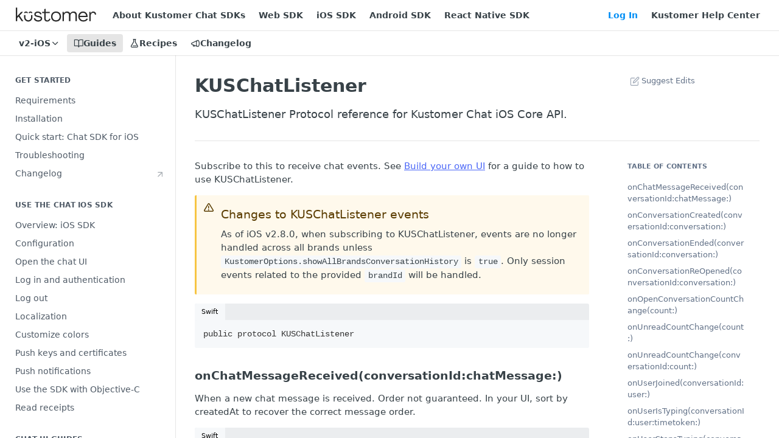

--- FILE ---
content_type: text/html; charset=utf-8
request_url: https://developer.kustomer.com/chat-sdk/v2-iOS/docs/api-protocols-kuschatlistener
body_size: 38677
content:
<!DOCTYPE html><html lang="en" style="" data-color-mode="light" class="rdmdCallouts--useIconFont useReactApp  "><head><meta charset="utf-8"><meta name="readme-deploy" content="5.574.0"><meta name="readme-subdomain" content="chat-sdk"><meta name="readme-basepath-childProject" content="chat-sdk"><meta name="readme-basepath-version" content="v2.0.0-iOS"><meta name="readme-version" content="2-iOS"><title>KUSChatListener</title><meta name="description" content="KUSChatListener Protocol reference for Kustomer Chat iOS Core API." data-rh="true"><meta property="og:title" content="KUSChatListener" data-rh="true"><meta property="og:description" content="KUSChatListener Protocol reference for Kustomer Chat iOS Core API." data-rh="true"><meta property="og:site_name" content="Kustomer Chat SDKs"><meta name="twitter:title" content="KUSChatListener" data-rh="true"><meta name="twitter:description" content="KUSChatListener Protocol reference for Kustomer Chat iOS Core API." data-rh="true"><meta name="twitter:card" content="summary_large_image"><meta name="viewport" content="width=device-width, initial-scale=1.0"><meta property="og:image" content="https://cdn.readme.io/og-image/create?type=docs&amp;title=KUSChatListener&amp;projectTitle=Kustomer%20Chat%20SDKs&amp;description=KUSChatListener%20Protocol%20reference%20for%20Kustomer%20Chat%20iOS%20Core%20API.&amp;logoUrl=https%3A%2F%2Ffiles.readme.io%2F2489efc351b3181ff42c17e3e687e3695652f38ea8a55c4086d3e537b7af1044-newlogo.svg&amp;color=%23ffffff&amp;variant=light" data-rh="true"><meta name="twitter:image" content="https://cdn.readme.io/og-image/create?type=docs&amp;title=KUSChatListener&amp;projectTitle=Kustomer%20Chat%20SDKs&amp;description=KUSChatListener%20Protocol%20reference%20for%20Kustomer%20Chat%20iOS%20Core%20API.&amp;logoUrl=https%3A%2F%2Ffiles.readme.io%2F2489efc351b3181ff42c17e3e687e3695652f38ea8a55c4086d3e537b7af1044-newlogo.svg&amp;color=%23ffffff&amp;variant=light" data-rh="true"><meta property="og:image:width" content="1200"><meta property="og:image:height" content="630"><link id="favicon" rel="shortcut icon" href="https://files.readme.io/f0329e5e5c9ad571d5c404d22135a6cc61de5beaefdde9de883da8e7158ddc7e-small-newfavicon.png" type="image/png"><link rel="canonical" href="https://developer.kustomer.com/chat-sdk/v2-iOS/docs/api-protocols-kuschatlistener"><script src="/public/js/unauthorized-redirect.js?1768577999714"></script><script src="/public/js/cash-dom.min.js?1768577999714"></script><link data-chunk="Footer" rel="preload" as="style" href="https://cdn.readme.io/public/hub/web/Footer.7ca87f1efe735da787ba.css">
<link data-chunk="RDMD" rel="preload" as="style" href="https://cdn.readme.io/public/hub/web/RDMD.9331f322bb5b573f9d25.css">
<link data-chunk="RDMD" rel="preload" as="style" href="https://cdn.readme.io/public/hub/web/8788.4045910b170ecef2a9d6.css">
<link data-chunk="routes-Doc" rel="preload" as="style" href="https://cdn.readme.io/public/hub/web/routes-Doc.444ea9ddcc5e0873581c.css">
<link data-chunk="index" rel="preload" as="style" href="https://cdn.readme.io/public/hub/web/index.692323ff49c5ae77d41b.css">
<link data-chunk="Header" rel="preload" as="style" href="https://cdn.readme.io/public/hub/web/Header.3f100d0818bd9a0d962e.css">
<link data-chunk="main" rel="preload" as="style" href="https://cdn.readme.io/public/hub/web/main.2f0b1fcb0624f09ee5e5.css">
<link data-chunk="main" rel="preload" as="style" href="https://cdn.readme.io/public/hub/web/ui-styles.59ec1c636bb8cee5a6ef.css">
<link data-chunk="main" rel="preload" as="script" href="https://cdn.readme.io/public/hub/web/main.c93d062026bd26342f47.js">
<link data-chunk="routes-SuperHub" rel="preload" as="script" href="https://cdn.readme.io/public/hub/web/routes-SuperHub.bcb9b19cff85a0447a37.js">
<link data-chunk="Header" rel="preload" as="script" href="https://cdn.readme.io/public/hub/web/Header.0d0ace64749467b13d58.js">
<link data-chunk="core-icons-chevron-up-down-svg" rel="preload" as="script" href="https://cdn.readme.io/public/hub/web/core-icons.0723410dcfd0b81e45dd.js">
<link data-chunk="index" rel="preload" as="script" href="https://cdn.readme.io/public/hub/web/3766.649eaa2b700c2449e689.js">
<link data-chunk="index" rel="preload" as="script" href="https://cdn.readme.io/public/hub/web/6306.d91105b49ef3f33e4212.js">
<link data-chunk="index" rel="preload" as="script" href="https://cdn.readme.io/public/hub/web/6083.a6c01ccc57c962adc37b.js">
<link data-chunk="index" rel="preload" as="script" href="https://cdn.readme.io/public/hub/web/index.3aec959670cda5d8a082.js">
<link data-chunk="routes-Doc" rel="preload" as="script" href="https://cdn.readme.io/public/hub/web/6563.536d53a51a39205d3d9b.js">
<link data-chunk="routes-Doc" rel="preload" as="script" href="https://cdn.readme.io/public/hub/web/6146.f99bcbc8d654cc36d7c8.js">
<link data-chunk="routes-Doc" rel="preload" as="script" href="https://cdn.readme.io/public/hub/web/6652.3900ee39f7cfe0a89511.js">
<link data-chunk="routes-Doc" rel="preload" as="script" href="https://cdn.readme.io/public/hub/web/8836.dbe2a8b6a6809625282d.js">
<link data-chunk="routes-Doc" rel="preload" as="script" href="https://cdn.readme.io/public/hub/web/9711.6d6bb79d779138d9ffc5.js">
<link data-chunk="routes-Doc" rel="preload" as="script" href="https://cdn.readme.io/public/hub/web/9819.1dae18aeff002cf5bfcf.js">
<link data-chunk="routes-Doc" rel="preload" as="script" href="https://cdn.readme.io/public/hub/web/routes-Doc.c6271b20c2f53e4ba935.js">
<link data-chunk="RDMD" rel="preload" as="script" href="https://cdn.readme.io/public/hub/web/6123.a2ef3290db790599acca.js">
<link data-chunk="RDMD" rel="preload" as="script" href="https://cdn.readme.io/public/hub/web/3781.e78b96a01630dde138be.js">
<link data-chunk="RDMD" rel="preload" as="script" href="https://cdn.readme.io/public/hub/web/8424.7ca51ba764db137ea058.js">
<link data-chunk="RDMD" rel="preload" as="script" href="https://cdn.readme.io/public/hub/web/5492.8d1484b0863f28c489d8.js">
<link data-chunk="RDMD" rel="preload" as="script" href="https://cdn.readme.io/public/hub/web/9947.08b2610863d170f1b6c7.js">
<link data-chunk="RDMD" rel="preload" as="script" href="https://cdn.readme.io/public/hub/web/6349.d9da5fd0043c55243e87.js">
<link data-chunk="RDMD" rel="preload" as="script" href="https://cdn.readme.io/public/hub/web/5496.257552460969011bd54a.js">
<link data-chunk="RDMD" rel="preload" as="script" href="https://cdn.readme.io/public/hub/web/8075.0be98a9a012c59b7ace8.js">
<link data-chunk="RDMD" rel="preload" as="script" href="https://cdn.readme.io/public/hub/web/8788.a298145347768f6e8961.js">
<link data-chunk="RDMD" rel="preload" as="script" href="https://cdn.readme.io/public/hub/web/1165.43f3ae350454e5be0043.js">
<link data-chunk="RDMD" rel="preload" as="script" href="https://cdn.readme.io/public/hub/web/RDMD.919251738abc9bfd483d.js">
<link data-chunk="Footer" rel="preload" as="script" href="https://cdn.readme.io/public/hub/web/Footer.9f1a3307d1d61765d9bb.js">
<link data-chunk="main" rel="stylesheet" href="https://cdn.readme.io/public/hub/web/ui-styles.59ec1c636bb8cee5a6ef.css">
<link data-chunk="main" rel="stylesheet" href="https://cdn.readme.io/public/hub/web/main.2f0b1fcb0624f09ee5e5.css">
<link data-chunk="Header" rel="stylesheet" href="https://cdn.readme.io/public/hub/web/Header.3f100d0818bd9a0d962e.css">
<link data-chunk="index" rel="stylesheet" href="https://cdn.readme.io/public/hub/web/index.692323ff49c5ae77d41b.css">
<link data-chunk="routes-Doc" rel="stylesheet" href="https://cdn.readme.io/public/hub/web/routes-Doc.444ea9ddcc5e0873581c.css">
<link data-chunk="RDMD" rel="stylesheet" href="https://cdn.readme.io/public/hub/web/8788.4045910b170ecef2a9d6.css">
<link data-chunk="RDMD" rel="stylesheet" href="https://cdn.readme.io/public/hub/web/RDMD.9331f322bb5b573f9d25.css">
<link data-chunk="Footer" rel="stylesheet" href="https://cdn.readme.io/public/hub/web/Footer.7ca87f1efe735da787ba.css"><!-- CUSTOM CSS--><style title="rm-custom-css">:root{--project-color-primary:#ffffff;--project-color-inverse:#222;--recipe-button-color:#4B67F7;--recipe-button-color-hover:#092ad3;--recipe-button-color-active:#0720a2;--recipe-button-color-focus:rgba(75, 103, 247, 0.25);--recipe-button-color-disabled:#ffffff}[id=enterprise] .ReadMeUI[is=AlgoliaSearch]{--project-color-primary:#ffffff;--project-color-inverse:#222}a{color:var(--color-link-primary,#4b67f7)}a:hover{color:var(--color-link-primary-darken-5,#092ad3)}a.text-muted:hover{color:var(--color-link-primary,#4b67f7)}.btn.btn-primary{background-color:#4b67f7}.btn.btn-primary:hover{background-color:#092ad3}.theme-line #hub-landing-top h2{color:#4b67f7}#hub-landing-top .btn:hover{color:#4b67f7}.theme-line #hub-landing-top .btn:hover{color:#fff}.theme-solid header#hub-header #header-top{background-color:#fff}.theme-solid.header-gradient header#hub-header #header-top{background:linear-gradient(to bottom,#fff,#ded3d3)}.theme-solid.header-custom header#hub-header #header-top{background-image:url(undefined)}.theme-line header#hub-header #header-top{border-bottom-color:#fff}.theme-line header#hub-header #header-top .btn{background-color:#fff}header#hub-header #header-top #header-logo{width:220px;height:40px;margin-top:0;background-image:url(https://files.readme.io/2489efc351b3181ff42c17e3e687e3695652f38ea8a55c4086d3e537b7af1044-newlogo.svg)}#hub-subheader-parent #hub-subheader .hub-subheader-breadcrumbs .dropdown-menu a:hover{background-color:#fff}#subheader-links a.active{color:#fff!important;box-shadow:inset 0 -2px 0 #fff}#subheader-links a:hover{color:#fff!important;box-shadow:inset 0 -2px 0 #fff;opacity:.7}.discussion .submit-vote.submit-vote-parent.voted a.submit-vote-button{background-color:#4b67f7}section#hub-discuss .discussion a .discuss-body h4{color:#4b67f7}section#hub-discuss .discussion a:hover .discuss-body h4{color:#092ad3}#hub-subheader-parent #hub-subheader.sticky-header.sticky{border-bottom-color:#4b67f7}#hub-subheader-parent #hub-subheader.sticky-header.sticky .search-box{border-bottom-color:#4b67f7}#hub-search-results h3 em{color:#4b67f7}.main_background,.tag-item{background:#4b67f7!important}.main_background:hover{background:#092ad3!important}.main_color{color:#fff!important}.border_bottom_main_color{border-bottom:2px solid #fff}.main_color_hover:hover{color:#fff!important}section#hub-discuss h1{color:#4b67f7}#hub-reference .hub-api .api-definition .api-try-it-out.active{border-color:#4b67f7;background-color:#4b67f7}#hub-reference .hub-api .api-definition .api-try-it-out.active:hover{background-color:#092ad3;border-color:#092ad3}#hub-reference .hub-api .api-definition .api-try-it-out:hover{border-color:#4b67f7;color:#4b67f7}#hub-reference .hub-reference .logs .logs-empty .logs-login-button,#hub-reference .hub-reference .logs .logs-login .logs-login-button{background-color:var(--project-color-primary,#4b67f7);border-color:var(--project-color-primary,#4b67f7)}#hub-reference .hub-reference .logs .logs-empty .logs-login-button:hover,#hub-reference .hub-reference .logs .logs-login .logs-login-button:hover{background-color:#092ad3;border-color:#092ad3}#hub-reference .hub-reference .logs .logs-empty>svg>path,#hub-reference .hub-reference .logs .logs-login>svg>path{fill:#4b67f7;fill:var(--project-color-primary,#4b67f7)}#hub-reference .hub-reference .logs:last-child .logs-empty,#hub-reference .hub-reference .logs:last-child .logs-login{margin-bottom:35px}#hub-reference .hub-reference .hub-reference-section .hub-reference-left header .hub-reference-edit:hover{color:#4b67f7}.main-color-accent{border-bottom:3px solid #fff;padding-bottom:8px}/*! BEGIN HUB_CUSTOM_STYLES */#main>div{display:flex;flex-direction:column;align-content:center}div.projects h4{display:none}div.image{height:unset!important;margin-top:50px}@media only screen and (max-width:48em){.container{margin-top:75px!important;padding:30px}}header#hub-header #header-top{height:auto;padding:2px 30px;background-color:#fff}#header-logo{width:275px!important}.disabled-theme-solid header#hub-header #header-top{border-bottom:#0a3355 5px solid!important}#header-logo{width:41px!important}#subheader-links a.active{color:#0a3355!important;box-shadow:inset 0 -2px 0 #0a3355}#subheader-links a.active:hover{background-color:#546f86!important}#hub-subheader-parent #hub-subheader #header-bottom-nav #header-icon-nav #subheader-links a:hover{color:#0a3355!important;box-shadow:inset 0 -2px 0 #0a3355!important}@media only screen and (min-width:1800px){.container,.hub-container{max-width:90%}}#hub-sidebar-content{margin-bottom:150px}/*! END HUB_CUSTOM_STYLES */</style><meta name="google-site-verification" content="VB8MwaXK7Vf_48vVP2RCALzlzo23lHCHQLSZAY55d9M" /><meta name="loadedProject" content="chat-sdk"><meta name="parentProject" content="kustomer-enterprise-group"><meta name="childrenProjects" content="[{&quot;subdomain&quot;:&quot;kustomer-apps-platform&quot;,&quot;subpath&quot;:&quot;&quot;,&quot;name&quot;:&quot;Kustomer Apps Platform&quot;,&quot;_id&quot;:&quot;5f75f8983947e4005cb36d17&quot;},{&quot;subdomain&quot;:&quot;chat-sdk&quot;,&quot;subpath&quot;:&quot;&quot;,&quot;name&quot;:&quot;Kustomer Chat SDKs&quot;,&quot;_id&quot;:&quot;5ed0ce790f7bd70012552ee3&quot;},{&quot;subdomain&quot;:&quot;kustomer-api-docs&quot;,&quot;subpath&quot;:&quot;&quot;,&quot;name&quot;:&quot;Kustomer API Docs&quot;,&quot;_id&quot;:&quot;5ff5df8944168d00182d12fa&quot;}]"><meta name="siblingProjects" content="[{&quot;subdomain&quot;:&quot;kustomer-apps-platform&quot;,&quot;name&quot;:&quot;Kustomer Apps Platform&quot;,&quot;_id&quot;:&quot;5f75f8983947e4005cb36d17&quot;},{&quot;subdomain&quot;:&quot;chat-sdk&quot;,&quot;name&quot;:&quot;Kustomer Chat SDKs&quot;,&quot;_id&quot;:&quot;5ed0ce790f7bd70012552ee3&quot;},{&quot;subdomain&quot;:&quot;kustomer-api-docs&quot;,&quot;name&quot;:&quot;Kustomer API Docs&quot;,&quot;_id&quot;:&quot;5ff5df8944168d00182d12fa&quot;}]"><script>var storedColorMode = `light` === 'system' ? window.localStorage.getItem('color-scheme') : `light`
document.querySelector('[data-color-mode]').setAttribute('data-color-mode', storedColorMode)</script><script id="config" type="application/json" data-json="{&quot;algoliaIndex&quot;:&quot;readme_search_v2&quot;,&quot;amplitude&quot;:{&quot;apiKey&quot;:&quot;dc8065a65ef83d6ad23e37aaf014fc84&quot;,&quot;enabled&quot;:true},&quot;asset_url&quot;:&quot;https://cdn.readme.io&quot;,&quot;domain&quot;:&quot;readme.io&quot;,&quot;domainFull&quot;:&quot;https://dash.readme.com&quot;,&quot;encryptedLocalStorageKey&quot;:&quot;ekfls-2025-03-27&quot;,&quot;fullstory&quot;:{&quot;enabled&quot;:true,&quot;orgId&quot;:&quot;FSV9A&quot;},&quot;git&quot;:{&quot;sync&quot;:{&quot;bitbucket&quot;:{&quot;installationLink&quot;:&quot;https://developer.atlassian.com/console/install/310151e6-ca1a-4a44-9af6-1b523fea0561?signature=AYABeMn9vqFkrg%2F1DrJAQxSyVf4AAAADAAdhd3Mta21zAEthcm46YXdzOmttczp1cy13ZXN0LTI6NzA5NTg3ODM1MjQzOmtleS83MDVlZDY3MC1mNTdjLTQxYjUtOWY5Yi1lM2YyZGNjMTQ2ZTcAuAECAQB4IOp8r3eKNYw8z2v%2FEq3%2FfvrZguoGsXpNSaDveR%2FF%2Fo0BHUxIjSWx71zNK2RycuMYSgAAAH4wfAYJKoZIhvcNAQcGoG8wbQIBADBoBgkqhkiG9w0BBwEwHgYJYIZIAWUDBAEuMBEEDOJgARbqndU9YM%2FRdQIBEIA7unpCah%2BIu53NA72LkkCDhNHOv%2BgRD7agXAO3jXqw0%2FAcBOB0%2F5LmpzB5f6B1HpkmsAN2i2SbsFL30nkAB2F3cy1rbXMAS2Fybjphd3M6a21zOmV1LXdlc3QtMTo3MDk1ODc4MzUyNDM6a2V5LzQ2MzBjZTZiLTAwYzMtNGRlMi04NzdiLTYyN2UyMDYwZTVjYwC4AQICAHijmwVTMt6Oj3F%2B0%2B0cVrojrS8yZ9ktpdfDxqPMSIkvHAGT%[base64]%2BMHwGCSqGSIb3DQEHBqBvMG0CAQAwaAYJKoZIhvcNAQcBMB4GCWCGSAFlAwQBLjARBAzzWhThsIgJwrr%2FY2ECARCAOxoaW9pob21lweyAfrIm6Fw7gd8D%2B%2F8LHk4rl3jjULDM35%2FVPuqBrqKunYZSVCCGNGB3RqpQJr%2FasASiAgAAAAAMAAAQAAAAAAAAAAAAAAAAAEokowLKsF1tMABEq%2BKNyJP%2F%2F%2F%2F%2FAAAAAQAAAAAAAAAAAAAAAQAAADJLzRcp6MkqKR43PUjOiRxxbxXYhLc6vFXEutK3%2BQ71yuPq4dC8pAHruOVQpvVcUSe8dptV8c7wR8BTJjv%2F%2FNe8r0g%3D&amp;product=bitbucket&quot;}}},&quot;metrics&quot;:{&quot;billingCronEnabled&quot;:&quot;true&quot;,&quot;dashUrl&quot;:&quot;https://m.readme.io&quot;,&quot;defaultUrl&quot;:&quot;https://m.readme.io&quot;,&quot;exportMaxRetries&quot;:12,&quot;wsUrl&quot;:&quot;wss://m.readme.io&quot;},&quot;micro&quot;:{&quot;baseUrl&quot;:&quot;https://micro-beta.readme.com&quot;},&quot;proxyUrl&quot;:&quot;https://try.readme.io&quot;,&quot;readmeRecaptchaSiteKey&quot;:&quot;6LesVBYpAAAAAESOCHOyo2kF9SZXPVb54Nwf3i2x&quot;,&quot;releaseVersion&quot;:&quot;5.574.0&quot;,&quot;reservedWords&quot;:{&quot;tools&quot;:[&quot;execute-request&quot;,&quot;get-code-snippet&quot;,&quot;get-endpoint&quot;,&quot;get-request-body&quot;,&quot;get-response-schema&quot;,&quot;get-server-variables&quot;,&quot;list-endpoints&quot;,&quot;list-security-schemes&quot;,&quot;list-specs&quot;,&quot;search-specs&quot;,&quot;search&quot;,&quot;fetch&quot;]},&quot;sentry&quot;:{&quot;dsn&quot;:&quot;https://3bbe57a973254129bcb93e47dc0cc46f@o343074.ingest.sentry.io/2052166&quot;,&quot;enabled&quot;:true},&quot;shMigration&quot;:{&quot;promoVideo&quot;:&quot;&quot;,&quot;forceWaitlist&quot;:false,&quot;migrationPreview&quot;:false},&quot;sslBaseDomain&quot;:&quot;readmessl.com&quot;,&quot;sslGenerationService&quot;:&quot;ssl.readmessl.com&quot;,&quot;stripePk&quot;:&quot;pk_live_5103PML2qXbDukVh7GDAkQoR4NSuLqy8idd5xtdm9407XdPR6o3bo663C1ruEGhXJjpnb2YCpj8EU1UvQYanuCjtr00t1DRCf2a&quot;,&quot;superHub&quot;:{&quot;newProjectsEnabled&quot;:true},&quot;wootric&quot;:{&quot;accountToken&quot;:&quot;NPS-122b75a4&quot;,&quot;enabled&quot;:true}}"></script></head><body class="body-none theme-solid header-solid header-bg-size-auto header-bg-pos-tl header-overlay-triangles reference-layout-row lumosity-light "><div id="ssr-top"></div><div id="ssr-main"><div class="App ThemeContext ThemeContext_light ThemeContext_classic" style="--color-primary:#ffffff;--color-primary-inverse:#384248;--color-primary-alt:#ded3d3;--color-primary-darken-10:#e6e6e6;--color-primary-darken-20:#cccccc;--color-primary-alpha-25:rgba(255, 255, 255, 0.25);--color-link-primary:#4B67F7;--color-link-primary-darken-5:#3352f6;--color-link-primary-darken-10:#1a3ef5;--color-link-primary-darken-20:#092ad3;--color-link-primary-alpha-50:rgba(75, 103, 247, 0.5);--color-link-primary-alpha-25:rgba(75, 103, 247, 0.25);--color-link-background:rgba(75, 103, 247, 0.09);--color-link-text:#fff;--color-login-link:#4B67F7;--color-login-link-text:#fff;--color-login-link-darken-10:#1a3ef5;--color-login-link-primary-alpha-50:rgba(75, 103, 247, 0.5)"><div class="ContentWithOwlbotx4PaFDoA1KMz"><div class="ContentWithOwlbot-content2X1XexaN8Lf2"><header class="Header3zzata9F_ZPQ rm-Header_classic rm-Header"><div class="rm-Header-top Header-topuTMpygDG4e1V Header-top_classic3g7Q6zoBy8zh"><div class="rm-Container rm-Container_flex"><div style="outline:none" tabindex="-1"><a href="#content" target="_self" class="Button Button_md rm-JumpTo Header-jumpTo3IWKQXmhSI5D Button_primary">Jump to Content</a></div><div class="rm-Header-left Header-leftADQdGVqx1wqU"><a class="rm-Logo Header-logo1Xy41PtkzbdG" href="https://developer.kustomer.com/" target="_self"><img alt="Kustomer Chat SDKs" class="rm-Logo-img Header-logo-img3YvV4lcGKkeb" src="https://files.readme.io/2489efc351b3181ff42c17e3e687e3695652f38ea8a55c4086d3e537b7af1044-newlogo.svg"/></a><a class="Button Button_md rm-Header-link rm-Header-top-link Button_slate_text Header-link2tXYTgXq85zW" href="https://developer.kustomer.com/chat-sdk/docs" target="_self" to="https://developer.kustomer.com/chat-sdk/docs">About Kustomer Chat SDKs</a><a class="Button Button_md rm-Header-link rm-Header-top-link Button_slate_text Header-link2tXYTgXq85zW" href="https://developer.kustomer.com/chat-sdk/v2.0-Web/docs" target="_self" to="https://developer.kustomer.com/chat-sdk/v2.0-Web/docs">Web SDK</a><a class="Button Button_md rm-Header-link rm-Header-top-link Button_slate_text Header-link2tXYTgXq85zW" href="https://developer.kustomer.com/chat-sdk/v2-iOS/docs" target="_self" to="https://developer.kustomer.com/chat-sdk/v2-iOS/docs">iOS SDK</a><a class="Button Button_md rm-Header-link rm-Header-top-link Button_slate_text Header-link2tXYTgXq85zW" href="https://developer.kustomer.com/chat-sdk/v2-Android/docs" target="_self" to="https://developer.kustomer.com/chat-sdk/v2-Android/docs">Android SDK</a><a class="Button Button_md rm-Header-link rm-Header-top-link Button_slate_text Header-link2tXYTgXq85zW" href="https://developer.kustomer.com/chat-sdk/v2-React-Native/docs/overview-chat-web-sdk" target="_self" to="https://developer.kustomer.com/chat-sdk/v2-React-Native/docs/overview-chat-web-sdk">React Native SDK</a></div><div class="rm-Header-left Header-leftADQdGVqx1wqU Header-left_mobile1RG-X93lx6PF"><div><button aria-label="Toggle navigation menu" class="icon-menu menu3d6DYNDa3tk5" type="button"></button><div class=""><div class="Flyout95xhYIIoTKtc undefined rm-Flyout" data-testid="flyout"><div class="MobileFlyout1hHJpUd-nYkd"><a aria-current="page" class="rm-MobileFlyout-item NavItem-item1gDDTqaXGhm1 NavItem-item_mobile1qG3gd-Mkck-  active" href="/chat-sdk/v2-iOS/docs" target="_self"><i class="icon-guides NavItem-badge1qOxpfTiALoz rm-Header-bottom-link-icon"></i><span class="NavItem-textSlZuuL489uiw">Guides</span></a><a class="rm-MobileFlyout-item NavItem-item1gDDTqaXGhm1 NavItem-item_mobile1qG3gd-Mkck- " href="/chat-sdk/v2-iOS/recipes" target="_self"><i class="icon-recipes NavItem-badge1qOxpfTiALoz rm-Header-bottom-link-icon"></i><span class="NavItem-textSlZuuL489uiw">Recipes</span></a><a class="rm-MobileFlyout-item NavItem-item1gDDTqaXGhm1 NavItem-item_mobile1qG3gd-Mkck- " href="/chat-sdk/v2-iOS/changelog" target="_self"><i class="icon-changelog NavItem-badge1qOxpfTiALoz rm-Header-bottom-link-icon"></i><span class="NavItem-textSlZuuL489uiw">Changelog</span></a><select class="Select Select_md NavItem-item1gDDTqaXGhm1 NavItem-item_select3UEfLN-oSjxp NavItem-item_mobile1qG3gd-Mkck-"><option data-url="/chat-sdk/docs" value="2.0-About-Chat-SDKs">v2.0-About-Chat-SDKs</option><option data-url="/chat-sdk/v2-Android/docs" value="2-Android">v2-Android</option><option data-url="/chat-sdk/v2-React-Native/docs" value="2-React-Native">v2-React-Native</option><option data-url="/chat-sdk/v2.0-Web/docs" value="2.0-Web">v2.0-Web</option><option data-url="#" value="2-iOS" selected="">v2-iOS</option><option data-url="/chat-sdk/v4.3.1-Android/docs" value="4.3.1-Android">v4.3.1-Android</option><option data-url="/chat-sdk/v5.0.0-React-Native/docs" value="5.0.0-React-Native">v5.0.0-React-Native</option><option data-url="/chat-sdk/v7.0.0-iOS/docs" value="7.0.0-iOS">v7.0.0-iOS</option></select><hr class="MobileFlyout-divider10xf7R2X1MeW"/><a class="rm-MobileFlyout-item NavItem-item1gDDTqaXGhm1 NavItem-item_mobile1qG3gd-Mkck- NavItem_dropdown-muted1xJVuczwGc74" href="https://developer.kustomer.com/chat-sdk/docs" rel="noopener" target="_blank" to="https://developer.kustomer.com/chat-sdk/docs">About Kustomer Chat SDKs</a><a class="rm-MobileFlyout-item NavItem-item1gDDTqaXGhm1 NavItem-item_mobile1qG3gd-Mkck- NavItem_dropdown-muted1xJVuczwGc74" href="https://developer.kustomer.com/chat-sdk/v2.0-Web/docs" rel="noopener" target="_blank" to="https://developer.kustomer.com/chat-sdk/v2.0-Web/docs">Web SDK</a><a class="rm-MobileFlyout-item NavItem-item1gDDTqaXGhm1 NavItem-item_mobile1qG3gd-Mkck- NavItem_dropdown-muted1xJVuczwGc74" href="https://developer.kustomer.com/chat-sdk/v2-iOS/docs" rel="noopener" target="_blank" to="https://developer.kustomer.com/chat-sdk/v2-iOS/docs">iOS SDK</a><a class="rm-MobileFlyout-item NavItem-item1gDDTqaXGhm1 NavItem-item_mobile1qG3gd-Mkck- NavItem_dropdown-muted1xJVuczwGc74" href="https://developer.kustomer.com/chat-sdk/v2-Android/docs" rel="noopener" target="_blank" to="https://developer.kustomer.com/chat-sdk/v2-Android/docs">Android SDK</a><a class="rm-MobileFlyout-item NavItem-item1gDDTqaXGhm1 NavItem-item_mobile1qG3gd-Mkck- NavItem_dropdown-muted1xJVuczwGc74" href="https://developer.kustomer.com/chat-sdk/v2-React-Native/docs/overview-chat-web-sdk" rel="noopener" target="_blank" to="https://developer.kustomer.com/chat-sdk/v2-React-Native/docs/overview-chat-web-sdk">React Native SDK</a><a class="rm-MobileFlyout-item NavItem-item1gDDTqaXGhm1 NavItem-item_mobile1qG3gd-Mkck- NavItem_dropdown-muted1xJVuczwGc74" href="/login?redirect_uri=/docs/api-protocols-kuschatlistener" target="_self" to="/login?redirect_uri=/docs/api-protocols-kuschatlistener">Log In</a><a class="rm-MobileFlyout-item NavItem-item1gDDTqaXGhm1 NavItem-item_mobile1qG3gd-Mkck- NavItem_dropdown-muted1xJVuczwGc74" href="https://help.kustomer.com" rel="noopener" target="_blank" to="https://help.kustomer.com">Kustomer Help Center</a><a class="MobileFlyout-logo3Lq1eTlk1K76 Header-logo1Xy41PtkzbdG rm-Logo" href="https://developer.kustomer.com/" target="_self"><img alt="Kustomer Chat SDKs" class="Header-logo-img3YvV4lcGKkeb rm-Logo-img" src="https://files.readme.io/2489efc351b3181ff42c17e3e687e3695652f38ea8a55c4086d3e537b7af1044-newlogo.svg"/></a></div></div></div></div><div class="Header-left-nav2xWPWMNHOGf_"><i aria-hidden="true" class="icon-guides Header-left-nav-icon10glJKFwewOv"></i>Guides</div></div><div class="rm-Header-right Header-right21PC2XTT6aMg"><span class="Header-right_desktop14ja01RUQ7HE"><a href="/login?redirect_uri=/chat-sdk/v2-iOS/docs/api-protocols-kuschatlistener" target="_self" class="Button Button_md Header-link2tXYTgXq85zW NavItem2xSfFaVqfRjy NavItem_mdrYO3ChA2kYvP rm-Header-top-link rm-Header-top-link_login Button_primary_ghost Button_primary">Log In</a><a class="Button Button_md rm-Header-link rm-Header-top-link Button_slate_text Header-link2tXYTgXq85zW" href="https://help.kustomer.com" target="_self" to="https://help.kustomer.com">Kustomer Help Center</a></span><div class="Header-searchtb6Foi0-D9Vx"><button aria-label="Search ⌘k" class="rm-SearchToggle" data-symbol="⌘"><div class="rm-SearchToggle-icon icon-search1"></div></button></div></div></div></div><div class="Header-bottom2eLKOFXMEmh5 Header-bottom_classic rm-Header-bottom"><div class="rm-Container rm-Container_flex"><nav aria-label="Primary navigation" class="Header-leftADQdGVqx1wqU Header-subnavnVH8URdkgvEl" role="navigation"><div class="rm-VersionDropdown Dropdown Dropdown_closed" data-testid="dropdown-container"><button aria-haspopup="dialog" class="Button Button_slate_text Button_md rm-Header-bottom-link Dropdown-toggle Button_primary" type="button"><span class="Truncate1OzxBYrNNfH3" style="--Truncate-max-width:150px">v2-iOS</span><i class="icon icon-chevron-down"></i></button></div><a aria-current="page" class="Button Button_md rm-Header-link rm-Header-bottom-link Button_slate_text Header-bottom-link_mobile  active" href="/chat-sdk/v2-iOS/docs" target="_self"><i class="icon-guides rm-Header-bottom-link-icon"></i><span>Guides</span></a><a class="Button Button_md rm-Header-link rm-Header-bottom-link Button_slate_text Header-bottom-link_mobile " href="/chat-sdk/v2-iOS/recipes" target="_self"><i class="icon-recipes rm-Header-bottom-link-icon"></i><span>Recipes</span></a><a class="Button Button_md rm-Header-link rm-Header-bottom-link Button_slate_text Header-bottom-link_mobile " href="/chat-sdk/v2-iOS/changelog" target="_self"><i class="icon-changelog rm-Header-bottom-link-icon"></i><span>Changelog</span></a><div class="Header-subnav-tabyNLkcOA6xAra" style="transform:translateX(0px);width:0"></div></nav><button align="center" justify="between" style="--flex-gap:var(--xs)" class="Button Button_sm Flex Flex_row MobileSubnav1DsTfasXloM2 Button_contrast Button_contrast_outline" type="button"><span class="Button-label">KUSChatListener</span><span class="IconWrapper Icon-wrapper2z2wVIeGsiUy"><svg fill="none" viewBox="0 0 24 24" class="Icon Icon3_D2ysxFZ_ll Icon-svg2Lm7f6G9Ly5a" data-name="chevron-up-down" role="img" style="--icon-color:inherit;--icon-size:inherit;--icon-stroke-width:2px"><path stroke="currentColor" stroke-linecap="round" stroke-linejoin="round" d="m6 16 6 6 6-6M18 8l-6-6-6 6" class="icon-stroke-width"></path></svg></span></button></div></div><div class="hub-search-results--reactApp " id="hub-search-results"><div class="hub-container"><div class="modal-backdrop show-modal rm-SearchModal" role="button" tabindex="0"></div></div></div></header><main class="rm-Guides"><div class="rm-Container rm-Container_flex"><nav aria-label="Secondary navigation" class="rm-Sidebar hub-sidebar reference-redesign Nav3C5f8FcjkaHj rm-Sidebar_guides" id="hub-sidebar" role="navigation"><div class="Sidebar1t2G1ZJq-vU1 rm-Sidebar hub-sidebar-content"><section class="Sidebar-listWrapper6Q9_yUrG906C rm-Sidebar-section"><h2 class="Sidebar-headingTRQyOa2pk0gh rm-Sidebar-heading">Get started</h2><ul class="Sidebar-list_sidebarLayout3RaX72iQNOEI Sidebar-list3cZWQLaBf9k8 rm-Sidebar-list"><li class="Sidebar-item23D-2Kd61_k3"><a class="Sidebar-link2Dsha-r-GKh2 childless text-wrap rm-Sidebar-link" target="_self" href="/chat-sdk/v2-iOS/docs/requirements"><span class="Sidebar-link-textLuTE1ySm4Kqn"><span class="Sidebar-link-text_label1gCT_uPnx7Gu">Requirements</span></span></a></li><li class="Sidebar-item23D-2Kd61_k3"><a class="Sidebar-link2Dsha-r-GKh2 childless text-wrap rm-Sidebar-link" target="_self" href="/chat-sdk/v2-iOS/docs/installation"><span class="Sidebar-link-textLuTE1ySm4Kqn"><span class="Sidebar-link-text_label1gCT_uPnx7Gu">Installation</span></span></a></li><li class="Sidebar-item23D-2Kd61_k3"><a class="Sidebar-link2Dsha-r-GKh2 childless text-wrap rm-Sidebar-link" target="_self" href="/chat-sdk/v2-iOS/docs/quick-start-chat-sdk-for-ios"><span class="Sidebar-link-textLuTE1ySm4Kqn"><span class="Sidebar-link-text_label1gCT_uPnx7Gu">Quick start: Chat SDK for iOS</span></span></a></li><li class="Sidebar-item23D-2Kd61_k3"><a class="Sidebar-link2Dsha-r-GKh2 childless text-wrap rm-Sidebar-link" target="_self" href="/chat-sdk/v2-iOS/docs/troubleshooting"><span class="Sidebar-link-textLuTE1ySm4Kqn"><span class="Sidebar-link-text_label1gCT_uPnx7Gu">Troubleshooting</span></span></a></li><li class="Sidebar-item23D-2Kd61_k3"><a class="Sidebar-link2Dsha-r-GKh2 childless text-wrap rm-Sidebar-link" rel="noopener" target="_blank" data-active="" href="https://developer.kustomer.com/chat-sdk/changelog/ios"><span class="Sidebar-link-textLuTE1ySm4Kqn"><span class="Sidebar-link-text_label1gCT_uPnx7Gu">Changelog</span><i aria-label="Link" class="Sidebar-link-iconnjiqEiZlPn0W Sidebar-link-externalIcon1RcnjKm-3Ft8 icon-arrow-up-right" role="img"></i></span></a></li></ul></section><section class="Sidebar-listWrapper6Q9_yUrG906C rm-Sidebar-section"><h2 class="Sidebar-headingTRQyOa2pk0gh rm-Sidebar-heading">Use the Chat iOS SDK</h2><ul class="Sidebar-list_sidebarLayout3RaX72iQNOEI Sidebar-list3cZWQLaBf9k8 rm-Sidebar-list"><li class="Sidebar-item23D-2Kd61_k3"><a class="Sidebar-link2Dsha-r-GKh2 childless text-wrap rm-Sidebar-link" target="_self" href="/chat-sdk/v2-iOS/docs/overview-ios-sdk"><span class="Sidebar-link-textLuTE1ySm4Kqn"><span class="Sidebar-link-text_label1gCT_uPnx7Gu">Overview: iOS SDK</span></span></a></li><li class="Sidebar-item23D-2Kd61_k3"><a class="Sidebar-link2Dsha-r-GKh2 childless text-wrap rm-Sidebar-link" target="_self" href="/chat-sdk/v2-iOS/docs/configuration"><span class="Sidebar-link-textLuTE1ySm4Kqn"><span class="Sidebar-link-text_label1gCT_uPnx7Gu">Configuration</span></span></a></li><li class="Sidebar-item23D-2Kd61_k3"><a class="Sidebar-link2Dsha-r-GKh2 childless text-wrap rm-Sidebar-link" target="_self" href="/chat-sdk/v2-iOS/docs/open-chat-ui"><span class="Sidebar-link-textLuTE1ySm4Kqn"><span class="Sidebar-link-text_label1gCT_uPnx7Gu">Open the chat UI</span></span></a></li><li class="Sidebar-item23D-2Kd61_k3"><a class="Sidebar-link2Dsha-r-GKh2 childless text-wrap rm-Sidebar-link" target="_self" href="/chat-sdk/v2-iOS/docs/authentication"><span class="Sidebar-link-textLuTE1ySm4Kqn"><span class="Sidebar-link-text_label1gCT_uPnx7Gu">Log in and authentication</span></span></a></li><li class="Sidebar-item23D-2Kd61_k3"><a class="Sidebar-link2Dsha-r-GKh2 childless text-wrap rm-Sidebar-link" target="_self" href="/chat-sdk/v2-iOS/docs/log-out"><span class="Sidebar-link-textLuTE1ySm4Kqn"><span class="Sidebar-link-text_label1gCT_uPnx7Gu">Log out</span></span></a></li><li class="Sidebar-item23D-2Kd61_k3"><a class="Sidebar-link2Dsha-r-GKh2 childless text-wrap rm-Sidebar-link" target="_self" href="/chat-sdk/v2-iOS/docs/localization"><span class="Sidebar-link-textLuTE1ySm4Kqn"><span class="Sidebar-link-text_label1gCT_uPnx7Gu">Localization</span></span></a></li><li class="Sidebar-item23D-2Kd61_k3"><a class="Sidebar-link2Dsha-r-GKh2 childless text-wrap rm-Sidebar-link" target="_self" href="/chat-sdk/v2-iOS/docs/customize-colors"><span class="Sidebar-link-textLuTE1ySm4Kqn"><span class="Sidebar-link-text_label1gCT_uPnx7Gu">Customize colors</span></span></a></li><li class="Sidebar-item23D-2Kd61_k3"><a class="Sidebar-link2Dsha-r-GKh2 childless text-wrap rm-Sidebar-link" target="_self" href="/chat-sdk/v2-iOS/docs/push-certificates"><span class="Sidebar-link-textLuTE1ySm4Kqn"><span class="Sidebar-link-text_label1gCT_uPnx7Gu">Push keys and certificates</span></span></a></li><li class="Sidebar-item23D-2Kd61_k3"><a class="Sidebar-link2Dsha-r-GKh2 childless text-wrap rm-Sidebar-link" target="_self" href="/chat-sdk/v2-iOS/docs/push-notifications"><span class="Sidebar-link-textLuTE1ySm4Kqn"><span class="Sidebar-link-text_label1gCT_uPnx7Gu">Push notifications</span></span></a></li><li class="Sidebar-item23D-2Kd61_k3"><a class="Sidebar-link2Dsha-r-GKh2 childless text-wrap rm-Sidebar-link" target="_self" href="/chat-sdk/v2-iOS/docs/use-the-sdk-with-objective-c"><span class="Sidebar-link-textLuTE1ySm4Kqn"><span class="Sidebar-link-text_label1gCT_uPnx7Gu">Use the SDK with Objective-C</span></span></a></li><li class="Sidebar-item23D-2Kd61_k3"><a class="Sidebar-link2Dsha-r-GKh2 childless text-wrap rm-Sidebar-link" target="_self" href="/chat-sdk/v2-iOS/docs/read-receipts"><span class="Sidebar-link-textLuTE1ySm4Kqn"><span class="Sidebar-link-text_label1gCT_uPnx7Gu">Read receipts</span></span></a></li></ul></section><section class="Sidebar-listWrapper6Q9_yUrG906C rm-Sidebar-section"><h2 class="Sidebar-headingTRQyOa2pk0gh rm-Sidebar-heading">Chat UI Guides</h2><ul class="Sidebar-list_sidebarLayout3RaX72iQNOEI Sidebar-list3cZWQLaBf9k8 rm-Sidebar-list"><li class="Sidebar-item23D-2Kd61_k3"><a class="Sidebar-link2Dsha-r-GKh2 childless text-wrap rm-Sidebar-link" target="_self" href="/chat-sdk/v2-iOS/docs/overview-chat-ui-api"><span class="Sidebar-link-textLuTE1ySm4Kqn"><span class="Sidebar-link-text_label1gCT_uPnx7Gu">Overview: Chat UI</span></span></a></li><li class="Sidebar-item23D-2Kd61_k3"><a class="Sidebar-link2Dsha-r-GKh2 childless text-wrap rm-Sidebar-link" target="_self" href="/chat-sdk/v2-iOS/docs/is-chat-available"><span class="Sidebar-link-textLuTE1ySm4Kqn"><span class="Sidebar-link-text_label1gCT_uPnx7Gu">Is chat available?</span></span></a></li><li class="Sidebar-item23D-2Kd61_k3"><a class="Sidebar-link2Dsha-r-GKh2 childless text-wrap rm-Sidebar-link" target="_self" href="/chat-sdk/v2-iOS/docs/kustomerisvisible"><span class="Sidebar-link-textLuTE1ySm4Kqn"><span class="Sidebar-link-text_label1gCT_uPnx7Gu">Is chat UI visible?</span></span></a></li><li class="Sidebar-item23D-2Kd61_k3"><a class="Sidebar-link2Dsha-r-GKh2 childless text-wrap rm-Sidebar-link" target="_self" href="/chat-sdk/v2-iOS/docs/start-new-conversation"><span class="Sidebar-link-textLuTE1ySm4Kqn"><span class="Sidebar-link-text_label1gCT_uPnx7Gu">Start new conversation</span></span></a></li><li class="Sidebar-item23D-2Kd61_k3"><a class="Sidebar-link2Dsha-r-GKh2 childless text-wrap rm-Sidebar-link" target="_self" href="/chat-sdk/v2-iOS/docs/open-conversation-by-id"><span class="Sidebar-link-textLuTE1ySm4Kqn"><span class="Sidebar-link-text_label1gCT_uPnx7Gu">Open conversation by id</span></span></a></li><li class="Sidebar-item23D-2Kd61_k3"><a class="Sidebar-link2Dsha-r-GKh2 childless text-wrap rm-Sidebar-link" target="_self" href="/chat-sdk/v2-iOS/docs/open-conversational-assistant-by-id"><span class="Sidebar-link-textLuTE1ySm4Kqn"><span class="Sidebar-link-text_label1gCT_uPnx7Gu">Open conversational assistant by id</span></span></a></li><li class="Sidebar-item23D-2Kd61_k3"><a class="Sidebar-link2Dsha-r-GKh2 childless text-wrap rm-Sidebar-link" target="_self" href="/chat-sdk/v2-iOS/docs/open-knowledge-base-article-by-id"><span class="Sidebar-link-textLuTE1ySm4Kqn"><span class="Sidebar-link-text_label1gCT_uPnx7Gu">Open knowledge base article by id</span></span></a></li><li class="Sidebar-item23D-2Kd61_k3"><a class="Sidebar-link2Dsha-r-GKh2 childless text-wrap rm-Sidebar-link" target="_self" href="/chat-sdk/v2-iOS/docs/describe-customer"><span class="Sidebar-link-textLuTE1ySm4Kqn"><span class="Sidebar-link-text_label1gCT_uPnx7Gu">Describe Customer</span></span></a></li><li class="Sidebar-item23D-2Kd61_k3"><a class="Sidebar-link2Dsha-r-GKh2 childless text-wrap rm-Sidebar-link" target="_self" href="/chat-sdk/v2-iOS/docs/describe-conversation"><span class="Sidebar-link-textLuTE1ySm4Kqn"><span class="Sidebar-link-text_label1gCT_uPnx7Gu">Describe Conversation</span></span></a></li><li class="Sidebar-item23D-2Kd61_k3"><a class="Sidebar-link2Dsha-r-GKh2 childless text-wrap rm-Sidebar-link" target="_self" href="/chat-sdk/v2-iOS/docs/observe-unread-count"><span class="Sidebar-link-textLuTE1ySm4Kqn"><span class="Sidebar-link-text_label1gCT_uPnx7Gu">Observe unread count</span></span></a></li><li class="Sidebar-item23D-2Kd61_k3"><a class="Sidebar-link2Dsha-r-GKh2 childless text-wrap rm-Sidebar-link" target="_self" href="/chat-sdk/v2-iOS/docs/observe-active-conversation-ids"><span class="Sidebar-link-textLuTE1ySm4Kqn"><span class="Sidebar-link-text_label1gCT_uPnx7Gu">Observe active conversations</span></span></a></li><li class="Sidebar-item23D-2Kd61_k3"><a class="Sidebar-link2Dsha-r-GKh2 childless text-wrap rm-Sidebar-link" target="_self" href="/chat-sdk/v2-iOS/docs/kustomerclose"><span class="Sidebar-link-textLuTE1ySm4Kqn"><span class="Sidebar-link-text_label1gCT_uPnx7Gu">Close the chat UI</span></span></a></li></ul></section><section class="Sidebar-listWrapper6Q9_yUrG906C rm-Sidebar-section"><h2 class="Sidebar-headingTRQyOa2pk0gh rm-Sidebar-heading">Build your own UI</h2><ul class="Sidebar-list_sidebarLayout3RaX72iQNOEI Sidebar-list3cZWQLaBf9k8 rm-Sidebar-list"><li class="Sidebar-item23D-2Kd61_k3"><a class="Sidebar-link2Dsha-r-GKh2 childless text-wrap rm-Sidebar-link" target="_self" href="/chat-sdk/v2-iOS/docs/build-your-own-ui"><span class="Sidebar-link-textLuTE1ySm4Kqn"><span class="Sidebar-link-text_label1gCT_uPnx7Gu">Build your own UI</span></span></a></li><li class="Sidebar-item23D-2Kd61_k3"><a class="Sidebar-link2Dsha-r-GKh2 childless text-wrap rm-Sidebar-link" target="_self" href="/chat-sdk/v2-iOS/docs/work-with-conversational-assistants"><span class="Sidebar-link-textLuTE1ySm4Kqn"><span class="Sidebar-link-text_label1gCT_uPnx7Gu">Work with conversational assistants (chatbots)</span></span></a></li><li class="Sidebar-item23D-2Kd61_k3"><a class="Sidebar-link2Dsha-r-GKh2 childless text-wrap rm-Sidebar-link" target="_self" href="/chat-sdk/v2-iOS/docs/access-the-knowledge-base"><span class="Sidebar-link-textLuTE1ySm4Kqn"><span class="Sidebar-link-text_label1gCT_uPnx7Gu">Work with the knowledge base</span></span></a></li><li class="Sidebar-item23D-2Kd61_k3"><a class="Sidebar-link2Dsha-r-GKh2 childless text-wrap rm-Sidebar-link" rel="noopener" target="_blank" data-active="" href="https://developer.kustomer.com/chat-sdk/docs/template-types"><span class="Sidebar-link-textLuTE1ySm4Kqn"><span class="Sidebar-link-text_label1gCT_uPnx7Gu">Message template types</span><i aria-label="Link" class="Sidebar-link-iconnjiqEiZlPn0W Sidebar-link-externalIcon1RcnjKm-3Ft8 icon-arrow-up-right" role="img"></i></span></a></li></ul></section><section class="Sidebar-listWrapper6Q9_yUrG906C rm-Sidebar-section"><h2 class="Sidebar-headingTRQyOa2pk0gh rm-Sidebar-heading">Swift API Reference</h2><ul class="Sidebar-list_sidebarLayout3RaX72iQNOEI Sidebar-list3cZWQLaBf9k8 rm-Sidebar-list"><li class="Sidebar-item23D-2Kd61_k3"><a class="Sidebar-link2Dsha-r-GKh2 Sidebar-link_parent text-wrap rm-Sidebar-link" target="_self" href="/chat-sdk/v2-iOS/docs/api-classes"><span class="Sidebar-link-textLuTE1ySm4Kqn"><span class="Sidebar-link-text_label1gCT_uPnx7Gu">Classes</span></span><button aria-expanded="false" aria-label="Show subpages for Classes" class="Sidebar-link-buttonWrapper3hnFHNku8_BJ" type="button"><i aria-hidden="true" class="Sidebar-link-iconnjiqEiZlPn0W Sidebar-link-expandIcon2yVH6SarI6NW icon-chevron-rightward"></i></button></a><ul class="subpages Sidebar-list3cZWQLaBf9k8 rm-Sidebar-list"><li class="Sidebar-item23D-2Kd61_k3"><a class="Sidebar-link2Dsha-r-GKh2 childless subpage text-wrap rm-Sidebar-link" target="_self" href="/chat-sdk/v2-iOS/docs/api-classes-chatprovider"><span class="Sidebar-link-textLuTE1ySm4Kqn"><span class="Sidebar-link-text_label1gCT_uPnx7Gu">ChatProvider</span></span></a></li><li class="Sidebar-item23D-2Kd61_k3"><a class="Sidebar-link2Dsha-r-GKh2 childless subpage text-wrap rm-Sidebar-link" target="_self" href="/chat-sdk/v2-iOS/docs/api-classes-kbprovider"><span class="Sidebar-link-textLuTE1ySm4Kqn"><span class="Sidebar-link-text_label1gCT_uPnx7Gu">KBProvider</span></span></a></li><li class="Sidebar-item23D-2Kd61_k3"><a class="Sidebar-link2Dsha-r-GKh2 childless subpage text-wrap rm-Sidebar-link" target="_self" href="/chat-sdk/v2-iOS/docs/api-classes-kusassistant"><span class="Sidebar-link-textLuTE1ySm4Kqn"><span class="Sidebar-link-text_label1gCT_uPnx7Gu">KUSAssistant</span></span></a></li><li class="Sidebar-item23D-2Kd61_k3"><a class="Sidebar-link2Dsha-r-GKh2 childless subpage text-wrap rm-Sidebar-link" target="_self" href="/chat-sdk/v2-iOS/docs/api-classes-kuschatattachment"><span class="Sidebar-link-textLuTE1ySm4Kqn"><span class="Sidebar-link-text_label1gCT_uPnx7Gu">KUSChatAttachment</span></span></a></li><li class="Sidebar-item23D-2Kd61_k3"><a class="Sidebar-link2Dsha-r-GKh2 childless subpage text-wrap rm-Sidebar-link" target="_self" href="/chat-sdk/v2-iOS/docs/api-classes-kuschatmessage"><span class="Sidebar-link-textLuTE1ySm4Kqn"><span class="Sidebar-link-text_label1gCT_uPnx7Gu">KUSChatMessage</span></span></a></li><li class="Sidebar-item23D-2Kd61_k3"><a class="Sidebar-link2Dsha-r-GKh2 childless subpage text-wrap rm-Sidebar-link" target="_self" href="/chat-sdk/v2-iOS/docs/api-classes-kusconversation"><span class="Sidebar-link-textLuTE1ySm4Kqn"><span class="Sidebar-link-text_label1gCT_uPnx7Gu">KUSConversation</span></span></a></li><li class="Sidebar-item23D-2Kd61_k3"><a class="Sidebar-link2Dsha-r-GKh2 childless subpage text-wrap rm-Sidebar-link" target="_self" href="/chat-sdk/v2-iOS/docs/api-classes-kuscustomer"><span class="Sidebar-link-textLuTE1ySm4Kqn"><span class="Sidebar-link-text_label1gCT_uPnx7Gu">KUSCustomer</span></span></a></li><li class="Sidebar-item23D-2Kd61_k3"><a class="Sidebar-link2Dsha-r-GKh2 childless subpage text-wrap rm-Sidebar-link" target="_self" href="/chat-sdk/v2-iOS/docs/api-classes-kuskbarticle"><span class="Sidebar-link-textLuTE1ySm4Kqn"><span class="Sidebar-link-text_label1gCT_uPnx7Gu">KUSKBArticle</span></span></a></li><li class="Sidebar-item23D-2Kd61_k3"><a class="Sidebar-link2Dsha-r-GKh2 childless subpage text-wrap rm-Sidebar-link" target="_self" href="/chat-sdk/v2-iOS/docs/api-reference-kuskbcategory"><span class="Sidebar-link-textLuTE1ySm4Kqn"><span class="Sidebar-link-text_label1gCT_uPnx7Gu">KUSKBCategory</span></span></a></li><li class="Sidebar-item23D-2Kd61_k3"><a class="Sidebar-link2Dsha-r-GKh2 childless subpage text-wrap rm-Sidebar-link" target="_self" href="/chat-sdk/v2-iOS/docs/api-classes-kususer"><span class="Sidebar-link-textLuTE1ySm4Kqn"><span class="Sidebar-link-text_label1gCT_uPnx7Gu">KUSUser</span></span></a></li><li class="Sidebar-item23D-2Kd61_k3"><a class="Sidebar-link2Dsha-r-GKh2 childless subpage text-wrap rm-Sidebar-link" target="_self" href="/chat-sdk/v2-iOS/docs/api-classes-kustomerclient"><span class="Sidebar-link-textLuTE1ySm4Kqn"><span class="Sidebar-link-text_label1gCT_uPnx7Gu">KustomerClient</span></span></a></li><li class="Sidebar-item23D-2Kd61_k3"><a class="Sidebar-link2Dsha-r-GKh2 childless subpage text-wrap rm-Sidebar-link" target="_self" href="/chat-sdk/v2-iOS/docs/api-classes-kustomeroptions"><span class="Sidebar-link-textLuTE1ySm4Kqn"><span class="Sidebar-link-text_label1gCT_uPnx7Gu">KustomerOptions</span></span></a></li><li class="Sidebar-item23D-2Kd61_k3"><a class="Sidebar-link2Dsha-r-GKh2 childless subpage text-wrap rm-Sidebar-link" target="_self" href="/chat-sdk/v2-iOS/docs/api-classes-pushprovider"><span class="Sidebar-link-textLuTE1ySm4Kqn"><span class="Sidebar-link-text_label1gCT_uPnx7Gu">PushProvider</span></span></a></li><li class="Sidebar-item23D-2Kd61_k3"><a class="Sidebar-link2Dsha-r-GKh2 childless subpage text-wrap rm-Sidebar-link" target="_self" href="/chat-sdk/v2-iOS/docs/api-classes-settings"><span class="Sidebar-link-textLuTE1ySm4Kqn"><span class="Sidebar-link-text_label1gCT_uPnx7Gu">Settings</span></span></a></li></ul></li><li class="Sidebar-item23D-2Kd61_k3"><a class="Sidebar-link2Dsha-r-GKh2 Sidebar-link_parent text-wrap rm-Sidebar-link" target="_self" href="/chat-sdk/v2-iOS/docs/api-enums"><span class="Sidebar-link-textLuTE1ySm4Kqn"><span class="Sidebar-link-text_label1gCT_uPnx7Gu">Enumerations</span></span><button aria-expanded="false" aria-label="Show subpages for Enumerations" class="Sidebar-link-buttonWrapper3hnFHNku8_BJ" type="button"><i aria-hidden="true" class="Sidebar-link-iconnjiqEiZlPn0W Sidebar-link-expandIcon2yVH6SarI6NW icon-chevron-rightward"></i></button></a><ul class="subpages Sidebar-list3cZWQLaBf9k8 rm-Sidebar-list"><li class="Sidebar-item23D-2Kd61_k3"><a class="Sidebar-link2Dsha-r-GKh2 childless subpage text-wrap rm-Sidebar-link" target="_self" href="/chat-sdk/v2-iOS/docs/api-enums-kerror"><span class="Sidebar-link-textLuTE1ySm4Kqn"><span class="Sidebar-link-text_label1gCT_uPnx7Gu">KError</span></span></a></li><li class="Sidebar-item23D-2Kd61_k3"><a class="Sidebar-link2Dsha-r-GKh2 childless subpage text-wrap rm-Sidebar-link" target="_self" href="/chat-sdk/v2-iOS/docs/kustomerconfigurationerror"><span class="Sidebar-link-textLuTE1ySm4Kqn"><span class="Sidebar-link-text_label1gCT_uPnx7Gu">KustomerConfigurationError</span></span></a></li><li class="Sidebar-item23D-2Kd61_k3"><a class="Sidebar-link2Dsha-r-GKh2 childless subpage text-wrap rm-Sidebar-link" target="_self" href="/chat-sdk/v2-iOS/docs/api-enums-kustomerlanguage"><span class="Sidebar-link-textLuTE1ySm4Kqn"><span class="Sidebar-link-text_label1gCT_uPnx7Gu">KustomerLanguage</span></span></a></li><li class="Sidebar-item23D-2Kd61_k3"><a class="Sidebar-link2Dsha-r-GKh2 childless subpage text-wrap rm-Sidebar-link" target="_self" href="/chat-sdk/v2-iOS/docs/api-enums-ui-color"><span class="Sidebar-link-textLuTE1ySm4Kqn"><span class="Sidebar-link-text_label1gCT_uPnx7Gu">KustomerUI.Color</span></span></a></li></ul></li><li class="Sidebar-item23D-2Kd61_k3"><a class="Sidebar-link2Dsha-r-GKh2 Sidebar-link_parent text-wrap rm-Sidebar-link" target="_self" href="/chat-sdk/v2-iOS/docs/api-protocols"><span class="Sidebar-link-textLuTE1ySm4Kqn"><span class="Sidebar-link-text_label1gCT_uPnx7Gu">Protocols</span></span><button aria-expanded="false" aria-label="Show subpages for Protocols" class="Sidebar-link-buttonWrapper3hnFHNku8_BJ" type="button"><i aria-hidden="true" class="Sidebar-link-iconnjiqEiZlPn0W Sidebar-link-expandIcon2yVH6SarI6NW icon-chevron-rightward"></i></button></a><ul class="subpages Sidebar-list3cZWQLaBf9k8 rm-Sidebar-list"><li class="Sidebar-item23D-2Kd61_k3"><a class="Sidebar-link2Dsha-r-GKh2 childless subpage text-wrap rm-Sidebar-link" target="_self" href="/chat-sdk/v2-iOS/docs/api-protocols-kuskbitembase"><span class="Sidebar-link-textLuTE1ySm4Kqn"><span class="Sidebar-link-text_label1gCT_uPnx7Gu">KUSKBItemBase</span></span></a></li><li class="Sidebar-item23D-2Kd61_k3"><a aria-current="page" class="Sidebar-link2Dsha-r-GKh2 childless subpage text-wrap rm-Sidebar-link active" target="_self" href="/chat-sdk/v2-iOS/docs/api-protocols-kuschatlistener"><span class="Sidebar-link-textLuTE1ySm4Kqn"><span class="Sidebar-link-text_label1gCT_uPnx7Gu">KUSChatListener</span></span></a></li></ul></li><li class="Sidebar-item23D-2Kd61_k3"><a class="Sidebar-link2Dsha-r-GKh2 Sidebar-link_parent text-wrap rm-Sidebar-link" target="_self" href="/chat-sdk/v2-iOS/docs/api-structs"><span class="Sidebar-link-textLuTE1ySm4Kqn"><span class="Sidebar-link-text_label1gCT_uPnx7Gu">Structures</span></span><button aria-expanded="false" aria-label="Show subpages for Structures" class="Sidebar-link-buttonWrapper3hnFHNku8_BJ" type="button"><i aria-hidden="true" class="Sidebar-link-iconnjiqEiZlPn0W Sidebar-link-expandIcon2yVH6SarI6NW icon-chevron-rightward"></i></button></a><ul class="subpages Sidebar-list3cZWQLaBf9k8 rm-Sidebar-list"><li class="Sidebar-item23D-2Kd61_k3"><a class="Sidebar-link2Dsha-r-GKh2 childless subpage text-wrap rm-Sidebar-link" target="_self" href="/chat-sdk/v2-iOS/docs/api-structs-kusmessageaction"><span class="Sidebar-link-textLuTE1ySm4Kqn"><span class="Sidebar-link-text_label1gCT_uPnx7Gu">KUSMessageAction</span></span></a></li><li class="Sidebar-item23D-2Kd61_k3"><a class="Sidebar-link2Dsha-r-GKh2 childless subpage text-wrap rm-Sidebar-link" target="_self" href="/chat-sdk/v2-iOS/docs/api-structs-kusmllnode"><span class="Sidebar-link-textLuTE1ySm4Kqn"><span class="Sidebar-link-text_label1gCT_uPnx7Gu">KUSMLLNode</span></span></a></li><li class="Sidebar-item23D-2Kd61_k3"><a class="Sidebar-link2Dsha-r-GKh2 childless subpage text-wrap rm-Sidebar-link" target="_self" href="/chat-sdk/v2-iOS/docs/api-structs-kuskbdeflectresult"><span class="Sidebar-link-textLuTE1ySm4Kqn"><span class="Sidebar-link-text_label1gCT_uPnx7Gu">KUSKBDeflectResult</span></span></a></li></ul></li></ul></section><div class="readme-logo" id="readmeLogo">Powered by<!-- --> <a aria-label="ReadMe" href="https://readme.com?ref_src=hub&amp;project=chat-sdk" style="color:unset"><i class="icon icon-readme" style="display:inline-block;min-width:71px"></i></a></div></div><button aria-label="Hide sidebar navigation" class="Nav-toggle-collapse39KxgTH727KL" type="button"></button></nav><article class="rm-Article" id="content"><header id="content-head"><div class="row clearfix"><div class="col-xs-9"><h1>KUSChatListener</h1><div class="excerpt"><div class="rm-Markdown markdown-body" data-testid="RDMD"><p>KUSChatListener Protocol reference for Kustomer Chat iOS Core API.</p></div></div></div><div class="col-xs-3"><a class="SuggestEdituoSX2zdYKItO suggestEdits rm-SuggestEdit" rel="nofollow" href="/chat-sdk/v2-iOS/edit/api-protocols-kuschatlistener"><i aria-hidden="true" class="icon icon-edit"></i>Suggest Edits</a></div></div></header><div class="grid-container-fluid" id="content-container"><section class="content-body grid-75 "><div dehydrated="&lt;p&gt;Subscribe to this to receive chat events. See &lt;a href=&quot;/chat-sdk/v2-iOS/docs/build-your-own-ui#suggested-pattern&quot; target=&quot;&quot; title=&quot;&quot; class=&quot;doc-link&quot; data-sidebar=&quot;build-your-own-ui#suggested-pattern&quot;&gt;Build your own UI&lt;/a&gt; for a guide to how to use KUSChatListener.&lt;/p&gt;
&lt;blockquote class=&quot;callout callout_warn&quot; theme=&quot;🚧&quot;&gt;&lt;h2 class=&quot;callout-heading&quot;&gt;&lt;span class=&quot;callout-icon&quot;&gt;🚧&lt;/span&gt;&lt;p&gt;Changes to KUSChatListener events&lt;/p&gt;&lt;/h2&gt;&lt;p&gt;As of iOS v2.8.0, when subscribing to KUSChatListener, events are no longer handled across all brands unless &lt;button aria-label=&quot;Copy Code&quot; class=&quot;rdmd-code-copy fa&quot;&gt;&lt;/button&gt;&lt;code class=&quot;rdmd-code lang- theme-light&quot; data-lang=&quot;&quot; name=&quot;&quot; tabindex=&quot;0&quot;&gt;KustomerOptions.showAllBrandsConversationHistory&lt;/code&gt; is &lt;button aria-label=&quot;Copy Code&quot; class=&quot;rdmd-code-copy fa&quot;&gt;&lt;/button&gt;&lt;code class=&quot;rdmd-code lang- theme-light&quot; data-lang=&quot;&quot; name=&quot;&quot; tabindex=&quot;0&quot;&gt;true&lt;/code&gt;. Only session events related to the provided &lt;button aria-label=&quot;Copy Code&quot; class=&quot;rdmd-code-copy fa&quot;&gt;&lt;/button&gt;&lt;code class=&quot;rdmd-code lang- theme-light&quot; data-lang=&quot;&quot; name=&quot;&quot; tabindex=&quot;0&quot;&gt;brandId&lt;/code&gt; will be handled.&lt;/p&gt;&lt;/blockquote&gt;
&lt;div class=&quot;CodeTabs CodeTabs_initial theme-light&quot;&gt;&lt;div class=&quot;CodeTabs-toolbar&quot; role=&quot;tablist&quot;&gt;&lt;button aria-selected=&quot;true&quot; class=&quot;CodeTabs_active&quot; role=&quot;tab&quot; type=&quot;button&quot;&gt;Swift&lt;/button&gt;&lt;/div&gt;&lt;div class=&quot;CodeTabs-inner&quot; role=&quot;tabpanel&quot;&gt;&lt;pre&gt;&lt;button aria-label=&quot;Copy Code&quot; class=&quot;rdmd-code-copy fa&quot;&gt;&lt;/button&gt;&lt;code class=&quot;rdmd-code lang-swift theme-light&quot; data-lang=&quot;swift&quot; name=&quot;&quot; tabindex=&quot;0&quot;&gt;public protocol KUSChatListener
&lt;/code&gt;&lt;/pre&gt;&lt;/div&gt;&lt;/div&gt;
&lt;h3 class=&quot;heading heading-3 header-scroll&quot; align=&quot;&quot;&gt;&lt;div class=&quot;heading-anchor anchor waypoint&quot; id=&quot;onchatmessagereceivedconversationidchatmessage&quot;&gt;&lt;/div&gt;&lt;div class=&quot;heading-text&quot;&gt;&lt;div id=&quot;section-on-chat-message-received-conversation-id-chat-message&quot; class=&quot;heading-anchor_backwardsCompatibility&quot;&gt;&lt;/div&gt;onChatMessageReceived(conversationId:chatMessage:)&lt;/div&gt;&lt;a aria-label=&quot;Skip link to onChatMessageReceived(conversationId:chatMessage:)&quot; class=&quot;heading-anchor-icon fa fa-anchor&quot; href=&quot;#onchatmessagereceivedconversationidchatmessage&quot;&gt;&lt;/a&gt;&lt;/h3&gt;
&lt;p&gt;When a new chat message is received. Order not guaranteed. In your UI, sort by createdAt to recover the correct message order.&lt;/p&gt;
&lt;div class=&quot;CodeTabs CodeTabs_initial theme-light&quot;&gt;&lt;div class=&quot;CodeTabs-toolbar&quot; role=&quot;tablist&quot;&gt;&lt;button aria-selected=&quot;true&quot; class=&quot;CodeTabs_active&quot; role=&quot;tab&quot; type=&quot;button&quot;&gt;Swift&lt;/button&gt;&lt;/div&gt;&lt;div class=&quot;CodeTabs-inner&quot; role=&quot;tabpanel&quot;&gt;&lt;pre&gt;&lt;button aria-label=&quot;Copy Code&quot; class=&quot;rdmd-code-copy fa&quot;&gt;&lt;/button&gt;&lt;code class=&quot;rdmd-code lang-swift theme-light&quot; data-lang=&quot;swift&quot; name=&quot;&quot; tabindex=&quot;0&quot;&gt;func onChatMessageReceived(conversationId: String, chatMessage: KUSChatMessage)
&lt;/code&gt;&lt;/pre&gt;&lt;/div&gt;&lt;/div&gt;
&lt;h3 class=&quot;heading heading-3 header-scroll&quot; align=&quot;&quot;&gt;&lt;div class=&quot;heading-anchor anchor waypoint&quot; id=&quot;onconversationcreatedconversationidconversation&quot;&gt;&lt;/div&gt;&lt;div class=&quot;heading-text&quot;&gt;&lt;div id=&quot;section-on-conversation-created-conversation-id-conversation&quot; class=&quot;heading-anchor_backwardsCompatibility&quot;&gt;&lt;/div&gt;onConversationCreated(conversationId:conversation:)&lt;/div&gt;&lt;a aria-label=&quot;Skip link to onConversationCreated(conversationId:conversation:)&quot; class=&quot;heading-anchor-icon fa fa-anchor&quot; href=&quot;#onconversationcreatedconversationidconversation&quot;&gt;&lt;/a&gt;&lt;/h3&gt;
&lt;p&gt;When a new conversation is created and successfully sent to the Kustomer servers&lt;/p&gt;
&lt;div class=&quot;CodeTabs CodeTabs_initial theme-light&quot;&gt;&lt;div class=&quot;CodeTabs-toolbar&quot; role=&quot;tablist&quot;&gt;&lt;button aria-selected=&quot;true&quot; class=&quot;CodeTabs_active&quot; role=&quot;tab&quot; type=&quot;button&quot;&gt;Swift&lt;/button&gt;&lt;/div&gt;&lt;div class=&quot;CodeTabs-inner&quot; role=&quot;tabpanel&quot;&gt;&lt;pre&gt;&lt;button aria-label=&quot;Copy Code&quot; class=&quot;rdmd-code-copy fa&quot;&gt;&lt;/button&gt;&lt;code class=&quot;rdmd-code lang-swift theme-light&quot; data-lang=&quot;swift&quot; name=&quot;&quot; tabindex=&quot;0&quot;&gt;func onConversationCreated(conversationId: String, conversation: KUSConversation)
&lt;/code&gt;&lt;/pre&gt;&lt;/div&gt;&lt;/div&gt;
&lt;h3 class=&quot;heading heading-3 header-scroll&quot; align=&quot;&quot;&gt;&lt;div class=&quot;heading-anchor anchor waypoint&quot; id=&quot;onconversationendedconversationidconversation&quot;&gt;&lt;/div&gt;&lt;div class=&quot;heading-text&quot;&gt;&lt;div id=&quot;section-on-conversation-ended-conversation-id-conversation&quot; class=&quot;heading-anchor_backwardsCompatibility&quot;&gt;&lt;/div&gt;onConversationEnded(conversationId:conversation:)&lt;/div&gt;&lt;a aria-label=&quot;Skip link to onConversationEnded(conversationId:conversation:)&quot; class=&quot;heading-anchor-icon fa fa-anchor&quot; href=&quot;#onconversationendedconversationidconversation&quot;&gt;&lt;/a&gt;&lt;/h3&gt;
&lt;p&gt;When a conversation ends&lt;/p&gt;
&lt;div class=&quot;CodeTabs CodeTabs_initial theme-light&quot;&gt;&lt;div class=&quot;CodeTabs-toolbar&quot; role=&quot;tablist&quot;&gt;&lt;button aria-selected=&quot;true&quot; class=&quot;CodeTabs_active&quot; role=&quot;tab&quot; type=&quot;button&quot;&gt;Swift&lt;/button&gt;&lt;/div&gt;&lt;div class=&quot;CodeTabs-inner&quot; role=&quot;tabpanel&quot;&gt;&lt;pre&gt;&lt;button aria-label=&quot;Copy Code&quot; class=&quot;rdmd-code-copy fa&quot;&gt;&lt;/button&gt;&lt;code class=&quot;rdmd-code lang-swift theme-light&quot; data-lang=&quot;swift&quot; name=&quot;&quot; tabindex=&quot;0&quot;&gt;func onConversationEnded(conversationId: String, conversation: KUSConversation)
&lt;/code&gt;&lt;/pre&gt;&lt;/div&gt;&lt;/div&gt;
&lt;h3 class=&quot;heading heading-3 header-scroll&quot; align=&quot;&quot;&gt;&lt;div class=&quot;heading-anchor anchor waypoint&quot; id=&quot;onconversationreopenedconversationidconversation&quot;&gt;&lt;/div&gt;&lt;div class=&quot;heading-text&quot;&gt;&lt;div id=&quot;section-on-conversation-re-opened-conversation-id-conversation&quot; class=&quot;heading-anchor_backwardsCompatibility&quot;&gt;&lt;/div&gt;onConversationReOpened(conversationId:conversation:)&lt;/div&gt;&lt;a aria-label=&quot;Skip link to onConversationReOpened(conversationId:conversation:)&quot; class=&quot;heading-anchor-icon fa fa-anchor&quot; href=&quot;#onconversationreopenedconversationidconversation&quot;&gt;&lt;/a&gt;&lt;/h3&gt;
&lt;p&gt;When an ended conversation is reopened&lt;/p&gt;
&lt;div class=&quot;CodeTabs CodeTabs_initial theme-light&quot;&gt;&lt;div class=&quot;CodeTabs-toolbar&quot; role=&quot;tablist&quot;&gt;&lt;button aria-selected=&quot;true&quot; class=&quot;CodeTabs_active&quot; role=&quot;tab&quot; type=&quot;button&quot;&gt;Swift&lt;/button&gt;&lt;/div&gt;&lt;div class=&quot;CodeTabs-inner&quot; role=&quot;tabpanel&quot;&gt;&lt;pre&gt;&lt;button aria-label=&quot;Copy Code&quot; class=&quot;rdmd-code-copy fa&quot;&gt;&lt;/button&gt;&lt;code class=&quot;rdmd-code lang-swift theme-light&quot; data-lang=&quot;swift&quot; name=&quot;&quot; tabindex=&quot;0&quot;&gt;func onConversationReOpened(conversationId: String, conversation: KUSConversation) { }
&lt;/code&gt;&lt;/pre&gt;&lt;/div&gt;&lt;/div&gt;
&lt;h3 class=&quot;heading heading-3 header-scroll&quot; align=&quot;&quot;&gt;&lt;div class=&quot;heading-anchor anchor waypoint&quot; id=&quot;onopenconversationcountchangecount&quot;&gt;&lt;/div&gt;&lt;div class=&quot;heading-text&quot;&gt;&lt;div id=&quot;section-on-open-conversation-count-change-count&quot; class=&quot;heading-anchor_backwardsCompatibility&quot;&gt;&lt;/div&gt;onOpenConversationCountChange(count:)&lt;/div&gt;&lt;a aria-label=&quot;Skip link to onOpenConversationCountChange(count:)&quot; class=&quot;heading-anchor-icon fa fa-anchor&quot; href=&quot;#onopenconversationcountchangecount&quot;&gt;&lt;/a&gt;&lt;/h3&gt;
&lt;p&gt;When the open conversation count changes&lt;/p&gt;
&lt;div class=&quot;CodeTabs CodeTabs_initial theme-light&quot;&gt;&lt;div class=&quot;CodeTabs-toolbar&quot; role=&quot;tablist&quot;&gt;&lt;button aria-selected=&quot;true&quot; class=&quot;CodeTabs_active&quot; role=&quot;tab&quot; type=&quot;button&quot;&gt;Swift&lt;/button&gt;&lt;/div&gt;&lt;div class=&quot;CodeTabs-inner&quot; role=&quot;tabpanel&quot;&gt;&lt;pre&gt;&lt;button aria-label=&quot;Copy Code&quot; class=&quot;rdmd-code-copy fa&quot;&gt;&lt;/button&gt;&lt;code class=&quot;rdmd-code lang-swift theme-light&quot; data-lang=&quot;swift&quot; name=&quot;&quot; tabindex=&quot;0&quot;&gt;func onOpenConversationCountChange(count: Int)
&lt;/code&gt;&lt;/pre&gt;&lt;/div&gt;&lt;/div&gt;
&lt;h3 class=&quot;heading heading-3 header-scroll&quot; align=&quot;&quot;&gt;&lt;div class=&quot;heading-anchor anchor waypoint&quot; id=&quot;onunreadcountchangecount&quot;&gt;&lt;/div&gt;&lt;div class=&quot;heading-text&quot;&gt;&lt;div id=&quot;section-on-unread-count-change-count&quot; class=&quot;heading-anchor_backwardsCompatibility&quot;&gt;&lt;/div&gt;onUnreadCountChange(count:)&lt;/div&gt;&lt;a aria-label=&quot;Skip link to onUnreadCountChange(count:)&quot; class=&quot;heading-anchor-icon fa fa-anchor&quot; href=&quot;#onunreadcountchangecount&quot;&gt;&lt;/a&gt;&lt;/h3&gt;
&lt;p&gt;When the total unread count changes&lt;/p&gt;
&lt;div class=&quot;CodeTabs CodeTabs_initial theme-light&quot;&gt;&lt;div class=&quot;CodeTabs-toolbar&quot; role=&quot;tablist&quot;&gt;&lt;button aria-selected=&quot;true&quot; class=&quot;CodeTabs_active&quot; role=&quot;tab&quot; type=&quot;button&quot;&gt;Swift&lt;/button&gt;&lt;/div&gt;&lt;div class=&quot;CodeTabs-inner&quot; role=&quot;tabpanel&quot;&gt;&lt;pre&gt;&lt;button aria-label=&quot;Copy Code&quot; class=&quot;rdmd-code-copy fa&quot;&gt;&lt;/button&gt;&lt;code class=&quot;rdmd-code lang-swift theme-light&quot; data-lang=&quot;swift&quot; name=&quot;&quot; tabindex=&quot;0&quot;&gt;func onUnreadCountChange(count: Int)
&lt;/code&gt;&lt;/pre&gt;&lt;/div&gt;&lt;/div&gt;
&lt;h3 class=&quot;heading heading-3 header-scroll&quot; align=&quot;&quot;&gt;&lt;div class=&quot;heading-anchor anchor waypoint&quot; id=&quot;onunreadcountchangeconversationidcount&quot;&gt;&lt;/div&gt;&lt;div class=&quot;heading-text&quot;&gt;&lt;div id=&quot;section-on-unread-count-change-conversation-id-count&quot; class=&quot;heading-anchor_backwardsCompatibility&quot;&gt;&lt;/div&gt;onUnreadCountChange(conversationId:count:)&lt;/div&gt;&lt;a aria-label=&quot;Skip link to onUnreadCountChange(conversationId:count:)&quot; class=&quot;heading-anchor-icon fa fa-anchor&quot; href=&quot;#onunreadcountchangeconversationidcount&quot;&gt;&lt;/a&gt;&lt;/h3&gt;
&lt;p&gt;When the unread count changes for a particular conversation. &lt;button aria-label=&quot;Copy Code&quot; class=&quot;rdmd-code-copy fa&quot;&gt;&lt;/button&gt;&lt;code class=&quot;rdmd-code lang- theme-light&quot; data-lang=&quot;&quot; name=&quot;&quot; tabindex=&quot;0&quot;&gt;count&lt;/code&gt; is the latest unread count for the conversation with id &lt;button aria-label=&quot;Copy Code&quot; class=&quot;rdmd-code-copy fa&quot;&gt;&lt;/button&gt;&lt;code class=&quot;rdmd-code lang- theme-light&quot; data-lang=&quot;&quot; name=&quot;&quot; tabindex=&quot;0&quot;&gt;conversationId&lt;/code&gt;&lt;/p&gt;
&lt;div class=&quot;CodeTabs CodeTabs_initial theme-light&quot;&gt;&lt;div class=&quot;CodeTabs-toolbar&quot; role=&quot;tablist&quot;&gt;&lt;button aria-selected=&quot;true&quot; class=&quot;CodeTabs_active&quot; role=&quot;tab&quot; type=&quot;button&quot;&gt;Swift&lt;/button&gt;&lt;/div&gt;&lt;div class=&quot;CodeTabs-inner&quot; role=&quot;tabpanel&quot;&gt;&lt;pre&gt;&lt;button aria-label=&quot;Copy Code&quot; class=&quot;rdmd-code-copy fa&quot;&gt;&lt;/button&gt;&lt;code class=&quot;rdmd-code lang-swift theme-light&quot; data-lang=&quot;swift&quot; name=&quot;&quot; tabindex=&quot;0&quot;&gt;func onUnreadCountChange(conversationId: String, count: Int)
&lt;/code&gt;&lt;/pre&gt;&lt;/div&gt;&lt;/div&gt;
&lt;h3 class=&quot;heading heading-3 header-scroll&quot; align=&quot;&quot;&gt;&lt;div class=&quot;heading-anchor anchor waypoint&quot; id=&quot;onuserjoinedconversationiduser&quot;&gt;&lt;/div&gt;&lt;div class=&quot;heading-text&quot;&gt;&lt;div id=&quot;section-on-user-joined-conversation-id-user&quot; class=&quot;heading-anchor_backwardsCompatibility&quot;&gt;&lt;/div&gt;onUserJoined(conversationId:user:)&lt;/div&gt;&lt;a aria-label=&quot;Skip link to onUserJoined(conversationId:user:)&quot; class=&quot;heading-anchor-icon fa fa-anchor&quot; href=&quot;#onuserjoinedconversationiduser&quot;&gt;&lt;/a&gt;&lt;/h3&gt;
&lt;p&gt;When a new &lt;a href=&quot;/chat-sdk/v2-iOS/docs/api-classes-kususer&quot; target=&quot;&quot; title=&quot;&quot; class=&quot;doc-link&quot; data-sidebar=&quot;api-classes-kususer&quot;&gt;&lt;button aria-label=&quot;Copy Code&quot; class=&quot;rdmd-code-copy fa&quot;&gt;&lt;/button&gt;&lt;code class=&quot;rdmd-code lang- theme-light&quot; data-lang=&quot;&quot; name=&quot;&quot; tabindex=&quot;0&quot;&gt;KUSUser&lt;/code&gt;&lt;/a&gt; (customer support agent) joins a conversation.&lt;/p&gt;
&lt;div class=&quot;CodeTabs CodeTabs_initial theme-light&quot;&gt;&lt;div class=&quot;CodeTabs-toolbar&quot; role=&quot;tablist&quot;&gt;&lt;button aria-selected=&quot;true&quot; class=&quot;CodeTabs_active&quot; role=&quot;tab&quot; type=&quot;button&quot;&gt;Swift&lt;/button&gt;&lt;/div&gt;&lt;div class=&quot;CodeTabs-inner&quot; role=&quot;tabpanel&quot;&gt;&lt;pre&gt;&lt;button aria-label=&quot;Copy Code&quot; class=&quot;rdmd-code-copy fa&quot;&gt;&lt;/button&gt;&lt;code class=&quot;rdmd-code lang-swift theme-light&quot; data-lang=&quot;swift&quot; name=&quot;&quot; tabindex=&quot;0&quot;&gt;func onUserJoined(conversationId: String, user: KUSUser)
&lt;/code&gt;&lt;/pre&gt;&lt;/div&gt;&lt;/div&gt;
&lt;h3 class=&quot;heading heading-3 header-scroll&quot; align=&quot;&quot;&gt;&lt;div class=&quot;heading-anchor anchor waypoint&quot; id=&quot;onuseristypingconversationidusertimetoken&quot;&gt;&lt;/div&gt;&lt;div class=&quot;heading-text&quot;&gt;&lt;div id=&quot;section-on-user-is-typing-conversation-id-user-timetoken&quot; class=&quot;heading-anchor_backwardsCompatibility&quot;&gt;&lt;/div&gt;onUserIsTyping(conversationId:user:timetoken:)&lt;/div&gt;&lt;a aria-label=&quot;Skip link to onUserIsTyping(conversationId:user:timetoken:)&quot; class=&quot;heading-anchor-icon fa fa-anchor&quot; href=&quot;#onuseristypingconversationidusertimetoken&quot;&gt;&lt;/a&gt;&lt;/h3&gt;
&lt;p&gt;When a &lt;a href=&quot;/chat-sdk/v2-iOS/docs/api-classes-kususer&quot; target=&quot;&quot; title=&quot;&quot; class=&quot;doc-link&quot; data-sidebar=&quot;api-classes-kususer&quot;&gt;&lt;button aria-label=&quot;Copy Code&quot; class=&quot;rdmd-code-copy fa&quot;&gt;&lt;/button&gt;&lt;code class=&quot;rdmd-code lang- theme-light&quot; data-lang=&quot;&quot; name=&quot;&quot; tabindex=&quot;0&quot;&gt;KUSUser&lt;/code&gt;&lt;/a&gt; starts typing. Only fires if the conversation detail screen for this &lt;button aria-label=&quot;Copy Code&quot; class=&quot;rdmd-code-copy fa&quot;&gt;&lt;/button&gt;&lt;code class=&quot;rdmd-code lang- theme-light&quot; data-lang=&quot;&quot; name=&quot;&quot; tabindex=&quot;0&quot;&gt;conversationId&lt;/code&gt; is open in the UI.&lt;/p&gt;
&lt;div class=&quot;CodeTabs CodeTabs_initial theme-light&quot;&gt;&lt;div class=&quot;CodeTabs-toolbar&quot; role=&quot;tablist&quot;&gt;&lt;button aria-selected=&quot;true&quot; class=&quot;CodeTabs_active&quot; role=&quot;tab&quot; type=&quot;button&quot;&gt;Swift&lt;/button&gt;&lt;/div&gt;&lt;div class=&quot;CodeTabs-inner&quot; role=&quot;tabpanel&quot;&gt;&lt;pre&gt;&lt;button aria-label=&quot;Copy Code&quot; class=&quot;rdmd-code-copy fa&quot;&gt;&lt;/button&gt;&lt;code class=&quot;rdmd-code lang-swift theme-light&quot; data-lang=&quot;swift&quot; name=&quot;&quot; tabindex=&quot;0&quot;&gt;func onUserIsTyping(conversationId: String, user: KUSUser, timetoken: KUSPNTtoken?)
&lt;/code&gt;&lt;/pre&gt;&lt;/div&gt;&lt;/div&gt;
&lt;h3 class=&quot;heading heading-3 header-scroll&quot; align=&quot;&quot;&gt;&lt;div class=&quot;heading-anchor anchor waypoint&quot; id=&quot;onuserstopstypingconversationidusertimetoken&quot;&gt;&lt;/div&gt;&lt;div class=&quot;heading-text&quot;&gt;&lt;div id=&quot;section-on-user-stops-typing-conversation-id-user-timetoken&quot; class=&quot;heading-anchor_backwardsCompatibility&quot;&gt;&lt;/div&gt;onUserStopsTyping(conversationId:user:timetoken:)&lt;/div&gt;&lt;a aria-label=&quot;Skip link to onUserStopsTyping(conversationId:user:timetoken:)&quot; class=&quot;heading-anchor-icon fa fa-anchor&quot; href=&quot;#onuserstopstypingconversationidusertimetoken&quot;&gt;&lt;/a&gt;&lt;/h3&gt;
&lt;p&gt;When a &lt;a href=&quot;/chat-sdk/v2-iOS/docs/api-classes-kususer&quot; target=&quot;&quot; title=&quot;&quot; class=&quot;doc-link&quot; data-sidebar=&quot;api-classes-kususer&quot;&gt;&lt;button aria-label=&quot;Copy Code&quot; class=&quot;rdmd-code-copy fa&quot;&gt;&lt;/button&gt;&lt;code class=&quot;rdmd-code lang- theme-light&quot; data-lang=&quot;&quot; name=&quot;&quot; tabindex=&quot;0&quot;&gt;KUSUser&lt;/code&gt;&lt;/a&gt; stops typing. Only fires if the conversation detail screen for this &lt;button aria-label=&quot;Copy Code&quot; class=&quot;rdmd-code-copy fa&quot;&gt;&lt;/button&gt;&lt;code class=&quot;rdmd-code lang- theme-light&quot; data-lang=&quot;&quot; name=&quot;&quot; tabindex=&quot;0&quot;&gt;conversationId&lt;/code&gt; is open in the UI.&lt;/p&gt;
&lt;div class=&quot;CodeTabs CodeTabs_initial theme-light&quot;&gt;&lt;div class=&quot;CodeTabs-toolbar&quot; role=&quot;tablist&quot;&gt;&lt;button aria-selected=&quot;true&quot; class=&quot;CodeTabs_active&quot; role=&quot;tab&quot; type=&quot;button&quot;&gt;Swift&lt;/button&gt;&lt;/div&gt;&lt;div class=&quot;CodeTabs-inner&quot; role=&quot;tabpanel&quot;&gt;&lt;pre&gt;&lt;button aria-label=&quot;Copy Code&quot; class=&quot;rdmd-code-copy fa&quot;&gt;&lt;/button&gt;&lt;code class=&quot;rdmd-code lang-swift theme-light&quot; data-lang=&quot;swift&quot; name=&quot;&quot; tabindex=&quot;0&quot;&gt;func onUserStopsTyping(conversationId: String, user: KUSUser, timetoken: KUSPNTtoken?)
&lt;/code&gt;&lt;/pre&gt;&lt;/div&gt;&lt;/div&gt;
&lt;h3 class=&quot;heading heading-3 header-scroll&quot; align=&quot;&quot;&gt;&lt;div class=&quot;heading-anchor anchor waypoint&quot; id=&quot;onpreviewchangedconversationidpreviewpreviewdetails&quot;&gt;&lt;/div&gt;&lt;div class=&quot;heading-text&quot;&gt;&lt;div id=&quot;section-on-preview-changed-conversation-id-preview-preview-details&quot; class=&quot;heading-anchor_backwardsCompatibility&quot;&gt;&lt;/div&gt;onPreviewChanged(conversationId:preview:previewDetails:)&lt;/div&gt;&lt;a aria-label=&quot;Skip link to onPreviewChanged(conversationId:preview:previewDetails:)&quot; class=&quot;heading-anchor-icon fa fa-anchor&quot; href=&quot;#onpreviewchangedconversationidpreviewpreviewdetails&quot;&gt;&lt;/a&gt;&lt;/h3&gt;
&lt;p&gt;When the preview for a conversation changes (eg. a new message is sent or received for the conversation)&lt;/p&gt;
&lt;div class=&quot;CodeTabs CodeTabs_initial theme-light&quot;&gt;&lt;div class=&quot;CodeTabs-toolbar&quot; role=&quot;tablist&quot;&gt;&lt;button aria-selected=&quot;true&quot; class=&quot;CodeTabs_active&quot; role=&quot;tab&quot; type=&quot;button&quot;&gt;Swift&lt;/button&gt;&lt;/div&gt;&lt;div class=&quot;CodeTabs-inner&quot; role=&quot;tabpanel&quot;&gt;&lt;pre&gt;&lt;button aria-label=&quot;Copy Code&quot; class=&quot;rdmd-code-copy fa&quot;&gt;&lt;/button&gt;&lt;code class=&quot;rdmd-code lang-swift theme-light&quot; data-lang=&quot;swift&quot; name=&quot;&quot; tabindex=&quot;0&quot;&gt;func onPreviewChanged(conversationId: String, preview: String, previewDetails: PreviewDetails?)
&lt;/code&gt;&lt;/pre&gt;&lt;/div&gt;&lt;/div&gt;
&lt;h3 class=&quot;heading heading-3 header-scroll&quot; align=&quot;&quot;&gt;&lt;div class=&quot;heading-anchor anchor waypoint&quot; id=&quot;onassistantendedconversation&quot;&gt;&lt;/div&gt;&lt;div class=&quot;heading-text&quot;&gt;&lt;div id=&quot;section-on-assistant-ended-conversation&quot; class=&quot;heading-anchor_backwardsCompatibility&quot;&gt;&lt;/div&gt;onAssistantEnded(conversation:)&lt;/div&gt;&lt;a aria-label=&quot;Skip link to onAssistantEnded(conversation:)&quot; class=&quot;heading-anchor-icon fa fa-anchor&quot; href=&quot;#onassistantendedconversation&quot;&gt;&lt;/a&gt;&lt;/h3&gt;
&lt;p&gt;When a chat assistant completes for a conversation, and it is no longer in assistant mode&lt;/p&gt;
&lt;div class=&quot;CodeTabs CodeTabs_initial theme-light&quot;&gt;&lt;div class=&quot;CodeTabs-toolbar&quot; role=&quot;tablist&quot;&gt;&lt;button aria-selected=&quot;true&quot; class=&quot;CodeTabs_active&quot; role=&quot;tab&quot; type=&quot;button&quot;&gt;Swift&lt;/button&gt;&lt;/div&gt;&lt;div class=&quot;CodeTabs-inner&quot; role=&quot;tabpanel&quot;&gt;&lt;pre&gt;&lt;button aria-label=&quot;Copy Code&quot; class=&quot;rdmd-code-copy fa&quot;&gt;&lt;/button&gt;&lt;code class=&quot;rdmd-code lang-swift theme-light&quot; data-lang=&quot;swift&quot; name=&quot;&quot; tabindex=&quot;0&quot;&gt;func onAssistantEnded(conversation: KUSConversation)
&lt;/code&gt;&lt;/pre&gt;&lt;/div&gt;&lt;/div&gt;
&lt;h3 class=&quot;heading heading-3 header-scroll&quot; align=&quot;&quot;&gt;&lt;div class=&quot;heading-anchor anchor waypoint&quot; id=&quot;onconversationmergedsourceconversationtargetconversation&quot;&gt;&lt;/div&gt;&lt;div class=&quot;heading-text&quot;&gt;&lt;div id=&quot;section-on-conversation-merged-source-conversation-target-conversation&quot; class=&quot;heading-anchor_backwardsCompatibility&quot;&gt;&lt;/div&gt;onConversationMerged(sourceConversation:targetConversation:)&lt;/div&gt;&lt;a aria-label=&quot;Skip link to onConversationMerged(sourceConversation:targetConversation:)&quot; class=&quot;heading-anchor-icon fa fa-anchor&quot; href=&quot;#onconversationmergedsourceconversationtargetconversation&quot;&gt;&lt;/a&gt;&lt;/h3&gt;
&lt;p&gt;When a conversation is merged into another conversation&lt;/p&gt;
&lt;div class=&quot;CodeTabs CodeTabs_initial theme-light&quot;&gt;&lt;div class=&quot;CodeTabs-toolbar&quot; role=&quot;tablist&quot;&gt;&lt;button aria-selected=&quot;true&quot; class=&quot;CodeTabs_active&quot; role=&quot;tab&quot; type=&quot;button&quot;&gt;Swift&lt;/button&gt;&lt;/div&gt;&lt;div class=&quot;CodeTabs-inner&quot; role=&quot;tabpanel&quot;&gt;&lt;pre&gt;&lt;button aria-label=&quot;Copy Code&quot; class=&quot;rdmd-code-copy fa&quot;&gt;&lt;/button&gt;&lt;code class=&quot;rdmd-code lang-swift theme-light&quot; data-lang=&quot;swift&quot; name=&quot;&quot; tabindex=&quot;0&quot;&gt;func onConversationMerged(sourceConversation: KUSConversation, targetConversation: KUSConversation)
&lt;/code&gt;&lt;/pre&gt;&lt;/div&gt;&lt;/div&gt;
&lt;h3 class=&quot;heading heading-3 header-scroll&quot; align=&quot;&quot;&gt;&lt;div class=&quot;heading-anchor anchor waypoint&quot; id=&quot;onsatisfactioneventreceivedconversationidsatisfaction&quot;&gt;&lt;/div&gt;&lt;div class=&quot;heading-text&quot;&gt;&lt;div id=&quot;section-on-satisfaction-event-received-conversation-id-satisfaction&quot; class=&quot;heading-anchor_backwardsCompatibility&quot;&gt;&lt;/div&gt;onSatisfactionEventReceived(conversationId:satisfaction:)&lt;/div&gt;&lt;a aria-label=&quot;Skip link to onSatisfactionEventReceived(conversationId:satisfaction:)&quot; class=&quot;heading-anchor-icon fa fa-anchor&quot; href=&quot;#onsatisfactioneventreceivedconversationidsatisfaction&quot;&gt;&lt;/a&gt;&lt;/h3&gt;
&lt;p&gt;When a satisfaction survey is received for a conversation&lt;/p&gt;
&lt;div class=&quot;CodeTabs CodeTabs_initial theme-light&quot;&gt;&lt;div class=&quot;CodeTabs-toolbar&quot; role=&quot;tablist&quot;&gt;&lt;button aria-selected=&quot;true&quot; class=&quot;CodeTabs_active&quot; role=&quot;tab&quot; type=&quot;button&quot;&gt;Swift&lt;/button&gt;&lt;/div&gt;&lt;div class=&quot;CodeTabs-inner&quot; role=&quot;tabpanel&quot;&gt;&lt;pre&gt;&lt;button aria-label=&quot;Copy Code&quot; class=&quot;rdmd-code-copy fa&quot;&gt;&lt;/button&gt;&lt;code class=&quot;rdmd-code lang-swift theme-light&quot; data-lang=&quot;swift&quot; name=&quot;&quot; tabindex=&quot;0&quot;&gt;func onSatisfactionEventReceived(conversationId: String, satisfaction: KUSSatisfaction)
&lt;/code&gt;&lt;/pre&gt;&lt;/div&gt;&lt;/div&gt;
&lt;h3 class=&quot;heading heading-3 header-scroll&quot; align=&quot;&quot;&gt;&lt;div class=&quot;heading-anchor anchor waypoint&quot; id=&quot;onconversationdeletedconversationidconversation&quot;&gt;&lt;/div&gt;&lt;div class=&quot;heading-text&quot;&gt;&lt;div id=&quot;section-on-conversation-deleted-conversation-id-conversation&quot; class=&quot;heading-anchor_backwardsCompatibility&quot;&gt;&lt;/div&gt;onConversationDeleted(conversationId:conversation:)&lt;/div&gt;&lt;a aria-label=&quot;Skip link to onConversationDeleted(conversationId:conversation:)&quot; class=&quot;heading-anchor-icon fa fa-anchor&quot; href=&quot;#onconversationdeletedconversationidconversation&quot;&gt;&lt;/a&gt;&lt;/h3&gt;
&lt;p&gt;When a conversation is deleted by the agent&lt;/p&gt;
&lt;div class=&quot;CodeTabs CodeTabs_initial theme-light&quot;&gt;&lt;div class=&quot;CodeTabs-toolbar&quot; role=&quot;tablist&quot;&gt;&lt;button aria-selected=&quot;true&quot; class=&quot;CodeTabs_active&quot; role=&quot;tab&quot; type=&quot;button&quot;&gt;Swift&lt;/button&gt;&lt;/div&gt;&lt;div class=&quot;CodeTabs-inner&quot; role=&quot;tabpanel&quot;&gt;&lt;pre&gt;&lt;button aria-label=&quot;Copy Code&quot; class=&quot;rdmd-code-copy fa&quot;&gt;&lt;/button&gt;&lt;code class=&quot;rdmd-code lang-swift theme-light&quot; data-lang=&quot;swift&quot; name=&quot;&quot; tabindex=&quot;0&quot;&gt;func onConversationDeleted(conversationId: String, conversation: KUSConversation)
&lt;/code&gt;&lt;/pre&gt;&lt;/div&gt;&lt;/div&gt;
&lt;h3 class=&quot;heading heading-3 header-scroll&quot; align=&quot;&quot;&gt;&lt;div class=&quot;heading-anchor anchor waypoint&quot; id=&quot;oncustomerdeleted&quot;&gt;&lt;/div&gt;&lt;div class=&quot;heading-text&quot;&gt;&lt;div id=&quot;section-on-customer-deleted&quot; class=&quot;heading-anchor_backwardsCompatibility&quot;&gt;&lt;/div&gt;onCustomerDeleted()&lt;/div&gt;&lt;a aria-label=&quot;Skip link to onCustomerDeleted()&quot; class=&quot;heading-anchor-icon fa fa-anchor&quot; href=&quot;#oncustomerdeleted&quot;&gt;&lt;/a&gt;&lt;/h3&gt;
&lt;p&gt;When the customer is deleted by the agent&lt;/p&gt;
&lt;div class=&quot;CodeTabs CodeTabs_initial theme-light&quot;&gt;&lt;div class=&quot;CodeTabs-toolbar&quot; role=&quot;tablist&quot;&gt;&lt;button aria-selected=&quot;true&quot; class=&quot;CodeTabs_active&quot; role=&quot;tab&quot; type=&quot;button&quot;&gt;Swift&lt;/button&gt;&lt;/div&gt;&lt;div class=&quot;CodeTabs-inner&quot; role=&quot;tabpanel&quot;&gt;&lt;pre&gt;&lt;button aria-label=&quot;Copy Code&quot; class=&quot;rdmd-code-copy fa&quot;&gt;&lt;/button&gt;&lt;code class=&quot;rdmd-code lang-swift theme-light&quot; data-lang=&quot;swift&quot; name=&quot;&quot; tabindex=&quot;0&quot;&gt;func onCustomerDeleted()
&lt;/code&gt;&lt;/pre&gt;&lt;/div&gt;&lt;/div&gt;" style="margin-left:31px" class="rm-Markdown markdown-body rm-Markdown markdown-body ng-non-bindable" data-testid="RDMD"><p>Subscribe to this to receive chat events. See <a target="_self" href="/chat-sdk/v2-iOS/docs/build-your-own-ui#suggested-pattern">Build your own UI</a> for a guide to how to use KUSChatListener.</p>
<blockquote class="callout callout_warn" theme="🚧"><h2 class="callout-heading"><span class="callout-icon">🚧</span><p>Changes to KUSChatListener events</p></h2><p>As of iOS v2.8.0, when subscribing to KUSChatListener, events are no longer handled across all brands unless <button aria-label="Copy Code" class="rdmd-code-copy fa"></button><code class="rdmd-code lang- theme-light" data-lang="" name="" tabindex="0">KustomerOptions.showAllBrandsConversationHistory</code> is <button aria-label="Copy Code" class="rdmd-code-copy fa"></button><code class="rdmd-code lang- theme-light" data-lang="" name="" tabindex="0">true</code>. Only session events related to the provided <button aria-label="Copy Code" class="rdmd-code-copy fa"></button><code class="rdmd-code lang- theme-light" data-lang="" name="" tabindex="0">brandId</code> will be handled.</p></blockquote>
<div class="CodeTabs CodeTabs_initial theme-light"><div class="CodeTabs-toolbar" role="tablist"><button aria-selected="true" class="CodeTabs_active" role="tab" type="button">Swift</button></div><div class="CodeTabs-inner" role="tabpanel"><pre><button aria-label="Copy Code" class="rdmd-code-copy fa"></button><code class="rdmd-code lang-swift theme-light" data-lang="swift" name="" tabindex="0">public protocol KUSChatListener
</code></pre></div></div>
<h3 class="heading heading-3 header-scroll" align=""><div class="heading-anchor anchor waypoint" id="onchatmessagereceivedconversationidchatmessage"></div><div class="heading-text"><div id="section-on-chat-message-received-conversation-id-chat-message" class="heading-anchor_backwardsCompatibility"></div>onChatMessageReceived(conversationId:chatMessage:)</div><a aria-label="Skip link to onChatMessageReceived(conversationId:chatMessage:)" class="heading-anchor-icon fa fa-anchor" href="#onchatmessagereceivedconversationidchatmessage"></a></h3>
<p>When a new chat message is received. Order not guaranteed. In your UI, sort by createdAt to recover the correct message order.</p>
<div class="CodeTabs CodeTabs_initial theme-light"><div class="CodeTabs-toolbar" role="tablist"><button aria-selected="true" class="CodeTabs_active" role="tab" type="button">Swift</button></div><div class="CodeTabs-inner" role="tabpanel"><pre><button aria-label="Copy Code" class="rdmd-code-copy fa"></button><code class="rdmd-code lang-swift theme-light" data-lang="swift" name="" tabindex="0">func onChatMessageReceived(conversationId: String, chatMessage: KUSChatMessage)
</code></pre></div></div>
<h3 class="heading heading-3 header-scroll" align=""><div class="heading-anchor anchor waypoint" id="onconversationcreatedconversationidconversation"></div><div class="heading-text"><div id="section-on-conversation-created-conversation-id-conversation" class="heading-anchor_backwardsCompatibility"></div>onConversationCreated(conversationId:conversation:)</div><a aria-label="Skip link to onConversationCreated(conversationId:conversation:)" class="heading-anchor-icon fa fa-anchor" href="#onconversationcreatedconversationidconversation"></a></h3>
<p>When a new conversation is created and successfully sent to the Kustomer servers</p>
<div class="CodeTabs CodeTabs_initial theme-light"><div class="CodeTabs-toolbar" role="tablist"><button aria-selected="true" class="CodeTabs_active" role="tab" type="button">Swift</button></div><div class="CodeTabs-inner" role="tabpanel"><pre><button aria-label="Copy Code" class="rdmd-code-copy fa"></button><code class="rdmd-code lang-swift theme-light" data-lang="swift" name="" tabindex="0">func onConversationCreated(conversationId: String, conversation: KUSConversation)
</code></pre></div></div>
<h3 class="heading heading-3 header-scroll" align=""><div class="heading-anchor anchor waypoint" id="onconversationendedconversationidconversation"></div><div class="heading-text"><div id="section-on-conversation-ended-conversation-id-conversation" class="heading-anchor_backwardsCompatibility"></div>onConversationEnded(conversationId:conversation:)</div><a aria-label="Skip link to onConversationEnded(conversationId:conversation:)" class="heading-anchor-icon fa fa-anchor" href="#onconversationendedconversationidconversation"></a></h3>
<p>When a conversation ends</p>
<div class="CodeTabs CodeTabs_initial theme-light"><div class="CodeTabs-toolbar" role="tablist"><button aria-selected="true" class="CodeTabs_active" role="tab" type="button">Swift</button></div><div class="CodeTabs-inner" role="tabpanel"><pre><button aria-label="Copy Code" class="rdmd-code-copy fa"></button><code class="rdmd-code lang-swift theme-light" data-lang="swift" name="" tabindex="0">func onConversationEnded(conversationId: String, conversation: KUSConversation)
</code></pre></div></div>
<h3 class="heading heading-3 header-scroll" align=""><div class="heading-anchor anchor waypoint" id="onconversationreopenedconversationidconversation"></div><div class="heading-text"><div id="section-on-conversation-re-opened-conversation-id-conversation" class="heading-anchor_backwardsCompatibility"></div>onConversationReOpened(conversationId:conversation:)</div><a aria-label="Skip link to onConversationReOpened(conversationId:conversation:)" class="heading-anchor-icon fa fa-anchor" href="#onconversationreopenedconversationidconversation"></a></h3>
<p>When an ended conversation is reopened</p>
<div class="CodeTabs CodeTabs_initial theme-light"><div class="CodeTabs-toolbar" role="tablist"><button aria-selected="true" class="CodeTabs_active" role="tab" type="button">Swift</button></div><div class="CodeTabs-inner" role="tabpanel"><pre><button aria-label="Copy Code" class="rdmd-code-copy fa"></button><code class="rdmd-code lang-swift theme-light" data-lang="swift" name="" tabindex="0">func onConversationReOpened(conversationId: String, conversation: KUSConversation) { }
</code></pre></div></div>
<h3 class="heading heading-3 header-scroll" align=""><div class="heading-anchor anchor waypoint" id="onopenconversationcountchangecount"></div><div class="heading-text"><div id="section-on-open-conversation-count-change-count" class="heading-anchor_backwardsCompatibility"></div>onOpenConversationCountChange(count:)</div><a aria-label="Skip link to onOpenConversationCountChange(count:)" class="heading-anchor-icon fa fa-anchor" href="#onopenconversationcountchangecount"></a></h3>
<p>When the open conversation count changes</p>
<div class="CodeTabs CodeTabs_initial theme-light"><div class="CodeTabs-toolbar" role="tablist"><button aria-selected="true" class="CodeTabs_active" role="tab" type="button">Swift</button></div><div class="CodeTabs-inner" role="tabpanel"><pre><button aria-label="Copy Code" class="rdmd-code-copy fa"></button><code class="rdmd-code lang-swift theme-light" data-lang="swift" name="" tabindex="0">func onOpenConversationCountChange(count: Int)
</code></pre></div></div>
<h3 class="heading heading-3 header-scroll" align=""><div class="heading-anchor anchor waypoint" id="onunreadcountchangecount"></div><div class="heading-text"><div id="section-on-unread-count-change-count" class="heading-anchor_backwardsCompatibility"></div>onUnreadCountChange(count:)</div><a aria-label="Skip link to onUnreadCountChange(count:)" class="heading-anchor-icon fa fa-anchor" href="#onunreadcountchangecount"></a></h3>
<p>When the total unread count changes</p>
<div class="CodeTabs CodeTabs_initial theme-light"><div class="CodeTabs-toolbar" role="tablist"><button aria-selected="true" class="CodeTabs_active" role="tab" type="button">Swift</button></div><div class="CodeTabs-inner" role="tabpanel"><pre><button aria-label="Copy Code" class="rdmd-code-copy fa"></button><code class="rdmd-code lang-swift theme-light" data-lang="swift" name="" tabindex="0">func onUnreadCountChange(count: Int)
</code></pre></div></div>
<h3 class="heading heading-3 header-scroll" align=""><div class="heading-anchor anchor waypoint" id="onunreadcountchangeconversationidcount"></div><div class="heading-text"><div id="section-on-unread-count-change-conversation-id-count" class="heading-anchor_backwardsCompatibility"></div>onUnreadCountChange(conversationId:count:)</div><a aria-label="Skip link to onUnreadCountChange(conversationId:count:)" class="heading-anchor-icon fa fa-anchor" href="#onunreadcountchangeconversationidcount"></a></h3>
<p>When the unread count changes for a particular conversation. <button aria-label="Copy Code" class="rdmd-code-copy fa"></button><code class="rdmd-code lang- theme-light" data-lang="" name="" tabindex="0">count</code> is the latest unread count for the conversation with id <button aria-label="Copy Code" class="rdmd-code-copy fa"></button><code class="rdmd-code lang- theme-light" data-lang="" name="" tabindex="0">conversationId</code></p>
<div class="CodeTabs CodeTabs_initial theme-light"><div class="CodeTabs-toolbar" role="tablist"><button aria-selected="true" class="CodeTabs_active" role="tab" type="button">Swift</button></div><div class="CodeTabs-inner" role="tabpanel"><pre><button aria-label="Copy Code" class="rdmd-code-copy fa"></button><code class="rdmd-code lang-swift theme-light" data-lang="swift" name="" tabindex="0">func onUnreadCountChange(conversationId: String, count: Int)
</code></pre></div></div>
<h3 class="heading heading-3 header-scroll" align=""><div class="heading-anchor anchor waypoint" id="onuserjoinedconversationiduser"></div><div class="heading-text"><div id="section-on-user-joined-conversation-id-user" class="heading-anchor_backwardsCompatibility"></div>onUserJoined(conversationId:user:)</div><a aria-label="Skip link to onUserJoined(conversationId:user:)" class="heading-anchor-icon fa fa-anchor" href="#onuserjoinedconversationiduser"></a></h3>
<p>When a new <a target="_self" href="/chat-sdk/v2-iOS/docs/api-classes-kususer"><button aria-label="Copy Code" class="rdmd-code-copy fa"></button><code class="rdmd-code lang- theme-light" data-lang="" name="" tabindex="0">KUSUser</code></a> (customer support agent) joins a conversation.</p>
<div class="CodeTabs CodeTabs_initial theme-light"><div class="CodeTabs-toolbar" role="tablist"><button aria-selected="true" class="CodeTabs_active" role="tab" type="button">Swift</button></div><div class="CodeTabs-inner" role="tabpanel"><pre><button aria-label="Copy Code" class="rdmd-code-copy fa"></button><code class="rdmd-code lang-swift theme-light" data-lang="swift" name="" tabindex="0">func onUserJoined(conversationId: String, user: KUSUser)
</code></pre></div></div>
<h3 class="heading heading-3 header-scroll" align=""><div class="heading-anchor anchor waypoint" id="onuseristypingconversationidusertimetoken"></div><div class="heading-text"><div id="section-on-user-is-typing-conversation-id-user-timetoken" class="heading-anchor_backwardsCompatibility"></div>onUserIsTyping(conversationId:user:timetoken:)</div><a aria-label="Skip link to onUserIsTyping(conversationId:user:timetoken:)" class="heading-anchor-icon fa fa-anchor" href="#onuseristypingconversationidusertimetoken"></a></h3>
<p>When a <a target="_self" href="/chat-sdk/v2-iOS/docs/api-classes-kususer"><button aria-label="Copy Code" class="rdmd-code-copy fa"></button><code class="rdmd-code lang- theme-light" data-lang="" name="" tabindex="0">KUSUser</code></a> starts typing. Only fires if the conversation detail screen for this <button aria-label="Copy Code" class="rdmd-code-copy fa"></button><code class="rdmd-code lang- theme-light" data-lang="" name="" tabindex="0">conversationId</code> is open in the UI.</p>
<div class="CodeTabs CodeTabs_initial theme-light"><div class="CodeTabs-toolbar" role="tablist"><button aria-selected="true" class="CodeTabs_active" role="tab" type="button">Swift</button></div><div class="CodeTabs-inner" role="tabpanel"><pre><button aria-label="Copy Code" class="rdmd-code-copy fa"></button><code class="rdmd-code lang-swift theme-light" data-lang="swift" name="" tabindex="0">func onUserIsTyping(conversationId: String, user: KUSUser, timetoken: KUSPNTtoken?)
</code></pre></div></div>
<h3 class="heading heading-3 header-scroll" align=""><div class="heading-anchor anchor waypoint" id="onuserstopstypingconversationidusertimetoken"></div><div class="heading-text"><div id="section-on-user-stops-typing-conversation-id-user-timetoken" class="heading-anchor_backwardsCompatibility"></div>onUserStopsTyping(conversationId:user:timetoken:)</div><a aria-label="Skip link to onUserStopsTyping(conversationId:user:timetoken:)" class="heading-anchor-icon fa fa-anchor" href="#onuserstopstypingconversationidusertimetoken"></a></h3>
<p>When a <a target="_self" href="/chat-sdk/v2-iOS/docs/api-classes-kususer"><button aria-label="Copy Code" class="rdmd-code-copy fa"></button><code class="rdmd-code lang- theme-light" data-lang="" name="" tabindex="0">KUSUser</code></a> stops typing. Only fires if the conversation detail screen for this <button aria-label="Copy Code" class="rdmd-code-copy fa"></button><code class="rdmd-code lang- theme-light" data-lang="" name="" tabindex="0">conversationId</code> is open in the UI.</p>
<div class="CodeTabs CodeTabs_initial theme-light"><div class="CodeTabs-toolbar" role="tablist"><button aria-selected="true" class="CodeTabs_active" role="tab" type="button">Swift</button></div><div class="CodeTabs-inner" role="tabpanel"><pre><button aria-label="Copy Code" class="rdmd-code-copy fa"></button><code class="rdmd-code lang-swift theme-light" data-lang="swift" name="" tabindex="0">func onUserStopsTyping(conversationId: String, user: KUSUser, timetoken: KUSPNTtoken?)
</code></pre></div></div>
<h3 class="heading heading-3 header-scroll" align=""><div class="heading-anchor anchor waypoint" id="onpreviewchangedconversationidpreviewpreviewdetails"></div><div class="heading-text"><div id="section-on-preview-changed-conversation-id-preview-preview-details" class="heading-anchor_backwardsCompatibility"></div>onPreviewChanged(conversationId:preview:previewDetails:)</div><a aria-label="Skip link to onPreviewChanged(conversationId:preview:previewDetails:)" class="heading-anchor-icon fa fa-anchor" href="#onpreviewchangedconversationidpreviewpreviewdetails"></a></h3>
<p>When the preview for a conversation changes (eg. a new message is sent or received for the conversation)</p>
<div class="CodeTabs CodeTabs_initial theme-light"><div class="CodeTabs-toolbar" role="tablist"><button aria-selected="true" class="CodeTabs_active" role="tab" type="button">Swift</button></div><div class="CodeTabs-inner" role="tabpanel"><pre><button aria-label="Copy Code" class="rdmd-code-copy fa"></button><code class="rdmd-code lang-swift theme-light" data-lang="swift" name="" tabindex="0">func onPreviewChanged(conversationId: String, preview: String, previewDetails: PreviewDetails?)
</code></pre></div></div>
<h3 class="heading heading-3 header-scroll" align=""><div class="heading-anchor anchor waypoint" id="onassistantendedconversation"></div><div class="heading-text"><div id="section-on-assistant-ended-conversation" class="heading-anchor_backwardsCompatibility"></div>onAssistantEnded(conversation:)</div><a aria-label="Skip link to onAssistantEnded(conversation:)" class="heading-anchor-icon fa fa-anchor" href="#onassistantendedconversation"></a></h3>
<p>When a chat assistant completes for a conversation, and it is no longer in assistant mode</p>
<div class="CodeTabs CodeTabs_initial theme-light"><div class="CodeTabs-toolbar" role="tablist"><button aria-selected="true" class="CodeTabs_active" role="tab" type="button">Swift</button></div><div class="CodeTabs-inner" role="tabpanel"><pre><button aria-label="Copy Code" class="rdmd-code-copy fa"></button><code class="rdmd-code lang-swift theme-light" data-lang="swift" name="" tabindex="0">func onAssistantEnded(conversation: KUSConversation)
</code></pre></div></div>
<h3 class="heading heading-3 header-scroll" align=""><div class="heading-anchor anchor waypoint" id="onconversationmergedsourceconversationtargetconversation"></div><div class="heading-text"><div id="section-on-conversation-merged-source-conversation-target-conversation" class="heading-anchor_backwardsCompatibility"></div>onConversationMerged(sourceConversation:targetConversation:)</div><a aria-label="Skip link to onConversationMerged(sourceConversation:targetConversation:)" class="heading-anchor-icon fa fa-anchor" href="#onconversationmergedsourceconversationtargetconversation"></a></h3>
<p>When a conversation is merged into another conversation</p>
<div class="CodeTabs CodeTabs_initial theme-light"><div class="CodeTabs-toolbar" role="tablist"><button aria-selected="true" class="CodeTabs_active" role="tab" type="button">Swift</button></div><div class="CodeTabs-inner" role="tabpanel"><pre><button aria-label="Copy Code" class="rdmd-code-copy fa"></button><code class="rdmd-code lang-swift theme-light" data-lang="swift" name="" tabindex="0">func onConversationMerged(sourceConversation: KUSConversation, targetConversation: KUSConversation)
</code></pre></div></div>
<h3 class="heading heading-3 header-scroll" align=""><div class="heading-anchor anchor waypoint" id="onsatisfactioneventreceivedconversationidsatisfaction"></div><div class="heading-text"><div id="section-on-satisfaction-event-received-conversation-id-satisfaction" class="heading-anchor_backwardsCompatibility"></div>onSatisfactionEventReceived(conversationId:satisfaction:)</div><a aria-label="Skip link to onSatisfactionEventReceived(conversationId:satisfaction:)" class="heading-anchor-icon fa fa-anchor" href="#onsatisfactioneventreceivedconversationidsatisfaction"></a></h3>
<p>When a satisfaction survey is received for a conversation</p>
<div class="CodeTabs CodeTabs_initial theme-light"><div class="CodeTabs-toolbar" role="tablist"><button aria-selected="true" class="CodeTabs_active" role="tab" type="button">Swift</button></div><div class="CodeTabs-inner" role="tabpanel"><pre><button aria-label="Copy Code" class="rdmd-code-copy fa"></button><code class="rdmd-code lang-swift theme-light" data-lang="swift" name="" tabindex="0">func onSatisfactionEventReceived(conversationId: String, satisfaction: KUSSatisfaction)
</code></pre></div></div>
<h3 class="heading heading-3 header-scroll" align=""><div class="heading-anchor anchor waypoint" id="onconversationdeletedconversationidconversation"></div><div class="heading-text"><div id="section-on-conversation-deleted-conversation-id-conversation" class="heading-anchor_backwardsCompatibility"></div>onConversationDeleted(conversationId:conversation:)</div><a aria-label="Skip link to onConversationDeleted(conversationId:conversation:)" class="heading-anchor-icon fa fa-anchor" href="#onconversationdeletedconversationidconversation"></a></h3>
<p>When a conversation is deleted by the agent</p>
<div class="CodeTabs CodeTabs_initial theme-light"><div class="CodeTabs-toolbar" role="tablist"><button aria-selected="true" class="CodeTabs_active" role="tab" type="button">Swift</button></div><div class="CodeTabs-inner" role="tabpanel"><pre><button aria-label="Copy Code" class="rdmd-code-copy fa"></button><code class="rdmd-code lang-swift theme-light" data-lang="swift" name="" tabindex="0">func onConversationDeleted(conversationId: String, conversation: KUSConversation)
</code></pre></div></div>
<h3 class="heading heading-3 header-scroll" align=""><div class="heading-anchor anchor waypoint" id="oncustomerdeleted"></div><div class="heading-text"><div id="section-on-customer-deleted" class="heading-anchor_backwardsCompatibility"></div>onCustomerDeleted()</div><a aria-label="Skip link to onCustomerDeleted()" class="heading-anchor-icon fa fa-anchor" href="#oncustomerdeleted"></a></h3>
<p>When the customer is deleted by the agent</p>
<div class="CodeTabs CodeTabs_initial theme-light"><div class="CodeTabs-toolbar" role="tablist"><button aria-selected="true" class="CodeTabs_active" role="tab" type="button">Swift</button></div><div class="CodeTabs-inner" role="tabpanel"><pre><button aria-label="Copy Code" class="rdmd-code-copy fa"></button><code class="rdmd-code lang-swift theme-light" data-lang="swift" name="" tabindex="0">func onCustomerDeleted()
</code></pre></div></div></div><div class="UpdatedAt"><p class="DateLine "><i class="icon icon-watch"></i>Updated<!-- --> <!-- -->over 2 years ago<!-- --> </p></div><hr class="NextStepsDivider"/><nav aria-label="Pagination Controls" class="PaginationControlsjDYuqu8pBMUy rm-Pagination"></nav></section><section class="content-toc grid-25 "><nav><ul class="toc-list"><li><a class="tocHeader" href="#"><i class="icon icon-text-align-left"></i>Table of Contents</a></li><li class="toc-children"><ul>
<li><a href="#onchatmessagereceivedconversationidchatmessage">onChatMessageReceived(conversationId:chatMessage:)</a></li>
<li><a href="#onconversationcreatedconversationidconversation">onConversationCreated(conversationId:conversation:)</a></li>
<li><a href="#onconversationendedconversationidconversation">onConversationEnded(conversationId:conversation:)</a></li>
<li><a href="#onconversationreopenedconversationidconversation">onConversationReOpened(conversationId:conversation:)</a></li>
<li><a href="#onopenconversationcountchangecount">onOpenConversationCountChange(count:)</a></li>
<li><a href="#onunreadcountchangecount">onUnreadCountChange(count:)</a></li>
<li><a href="#onunreadcountchangeconversationidcount">onUnreadCountChange(conversationId:count:)</a></li>
<li><a href="#onuserjoinedconversationiduser">onUserJoined(conversationId:user:)</a></li>
<li><a href="#onuseristypingconversationidusertimetoken">onUserIsTyping(conversationId:user:timetoken:)</a></li>
<li><a href="#onuserstopstypingconversationidusertimetoken">onUserStopsTyping(conversationId:user:timetoken:)</a></li>
<li><a href="#onpreviewchangedconversationidpreviewpreviewdetails">onPreviewChanged(conversationId:preview:previewDetails:)</a></li>
<li><a href="#onassistantendedconversation">onAssistantEnded(conversation:)</a></li>
<li><a href="#onconversationmergedsourceconversationtargetconversation">onConversationMerged(sourceConversation:targetConversation:)</a></li>
<li><a href="#onsatisfactioneventreceivedconversationidsatisfaction">onSatisfactionEventReceived(conversationId:satisfaction:)</a></li>
<li><a href="#onconversationdeletedconversationidconversation">onConversationDeleted(conversationId:conversation:)</a></li>
<li><a href="#oncustomerdeleted">onCustomerDeleted()</a></li>
</ul></li></ul></nav></section></div><div class="ModalWrapper" id="tutorialmodal-root"></div></article></div></main><footer aria-label="Status banner" class="Footer2U8XAPoGhlgO AppFooter rm-Banners"></footer><div class="ModalWrapper" id="ChatGPT-modal"></div></div></div></div></div><div class="ng-non-bindable"><script id="ssr-props" type="application/json">{"sidebars":{"docs":[{"_id":"602d731a5b608f0073d8f9f7","__v":0,"createdAt":"2021-01-14T15:47:53.738Z","isAPI":false,"order":0,"project":"5ed0ce790f7bd70012552ee3","reference":false,"slug":"get-started-1","title":"Get started","version":"602d731a5b608f0073d8fa84","pages":[{"_id":"602d731a5b608f0073d8fa07","api":{"method":"get","url":"","auth":"required","results":{"codes":[{"name":"","code":"{}","language":"json","status":200},{"name":"","code":"{}","language":"json","status":400}]},"params":[]},"category":"602d731a5b608f0073d8f9f7","createdAt":"2020-12-16T02:08:01.674Z","hidden":false,"isReference":false,"link_external":false,"link_url":"","order":0,"parentDoc":null,"previousSlug":"getting-started","slug":"requirements","sync_unique":"","title":"Requirements","type":"basic","deprecated":false,"icon":"","isBodyEmpty":false,"children":[]},{"_id":"602d731a5b608f0073d8fa6c","api":{"method":"get","url":"","auth":"required","results":{"codes":[{"name":"","code":"{}","language":"json","status":200},{"name":"","code":"{}","language":"json","status":400}]},"params":[]},"category":"602d731a5b608f0073d8f9f7","createdAt":"2021-01-14T15:45:22.732Z","deprecated":false,"hidden":false,"isReference":false,"link_external":false,"link_url":"","order":1,"parentDoc":null,"previousSlug":"","slug":"installation","sync_unique":"","title":"Installation","type":"basic","icon":"","mdx":{},"isBodyEmpty":false,"children":[]},{"_id":"612ff46ac16618000fd2943b","api":{"method":"get","url":"","auth":"required","results":{"codes":[{"name":"","code":"{}","language":"json","status":200},{"name":"","code":"{}","language":"json","status":400}]},"params":[]},"category":"602d731a5b608f0073d8f9f7","createdAt":"2021-09-01T21:45:14.918Z","hidden":false,"isReference":false,"link_external":false,"link_url":"","order":3,"parentDoc":null,"previousSlug":"","slug":"quick-start-chat-sdk-for-ios","sync_unique":"","title":"Quick start: Chat SDK for iOS","type":"basic","deprecated":false,"icon":"","isBodyEmpty":false,"children":[]},{"_id":"602d731a5b608f0073d8fa83","api":{"method":"get","url":"","auth":"required","results":{"codes":[{"name":"","code":"{}","language":"json","status":200},{"name":"","code":"{}","language":"json","status":400}]},"params":[]},"category":"602d731a5b608f0073d8f9f7","createdAt":"2021-02-09T20:25:45.874Z","hidden":false,"isReference":false,"link_external":false,"link_url":"","order":4,"parentDoc":null,"previousSlug":"","slug":"troubleshooting","sync_unique":"","title":"Troubleshooting","type":"basic","isBodyEmpty":false,"children":[]},{"_id":"603d571f787bd5001de6a62a","api":{"method":"get","url":"","auth":"required","results":{"codes":[{"name":"","code":"{}","language":"json","status":200},{"name":"","code":"{}","language":"json","status":400}]},"params":[]},"category":"602d731a5b608f0073d8f9f7","createdAt":"2021-03-01T21:05:35.520Z","hidden":false,"isReference":false,"link_external":true,"link_url":"https://developer.kustomer.com/chat-sdk/changelog/ios","order":5,"parentDoc":null,"previousSlug":"","slug":"changelog","sync_unique":"","title":"Changelog","type":"link","isBodyEmpty":true,"children":[]}]},{"_id":"602d731a5b608f0073d8f9e8","__v":0,"createdAt":"2020-08-13T18:59:34.419Z","isAPI":false,"order":1,"project":"5ed0ce790f7bd70012552ee3","reference":false,"slug":"ios","title":"Use the Chat iOS SDK","version":"602d731a5b608f0073d8fa84","pages":[{"_id":"602d731a5b608f0073d8fa02","api":{"method":"get","url":"","auth":"required","results":{"codes":[{"name":"","code":"{}","language":"json","status":200},{"name":"","code":"{}","language":"json","status":400}]},"params":[]},"category":"602d731a5b608f0073d8f9e8","createdAt":"2020-08-13T19:01:50.192Z","hidden":false,"isReference":false,"link_external":false,"link_url":"","order":0,"parentDoc":null,"previousSlug":"using-the-sdk","slug":"overview-ios-sdk","sync_unique":"","title":"Overview: iOS SDK","type":"basic","deprecated":false,"icon":"","isBodyEmpty":false,"children":[]},{"_id":"602d731a5b608f0073d8fa00","api":{"method":"get","url":"","auth":"required","results":{"codes":[{"name":"","code":"{}","language":"json","status":200},{"name":"","code":"{}","language":"json","status":400}]},"params":[]},"category":"602d731a5b608f0073d8f9e8","createdAt":"2020-08-13T19:00:33.992Z","deprecated":false,"hidden":false,"isReference":false,"link_external":false,"link_url":"","order":1,"parentDoc":null,"previousSlug":"configure-kustomer","slug":"configuration","sync_unique":"","title":"Configuration","type":"basic","icon":"","isBodyEmpty":false,"children":[]},{"_id":"602d731a5b608f0073d8fa6d","api":{"method":"get","url":"","auth":"required","results":{"codes":[{"name":"","code":"{}","language":"json","status":200},{"name":"","code":"{}","language":"json","status":400}]},"params":[]},"category":"602d731a5b608f0073d8f9e8","createdAt":"2021-01-26T21:59:28.364Z","deprecated":false,"hidden":false,"isReference":false,"link_external":false,"link_url":"","order":2,"parentDoc":null,"previousSlug":"","slug":"open-chat-ui","sync_unique":"","title":"Open the chat UI","type":"basic","icon":"","isBodyEmpty":false,"children":[]},{"_id":"602d731a5b608f0073d8fa01","api":{"method":"get","url":"","auth":"required","results":{"codes":[{"name":"","code":"{}","language":"json","status":200},{"name":"","code":"{}","language":"json","status":400}]},"params":[]},"category":"602d731a5b608f0073d8f9e8","createdAt":"2020-08-13T19:01:29.732Z","deprecated":false,"hidden":false,"isReference":false,"link_external":false,"link_url":"","order":3,"parentDoc":null,"previousSlug":"authentication-1","slug":"authentication","sync_unique":"","title":"Log in and authentication","type":"basic","icon":"","isBodyEmpty":false,"children":[]},{"_id":"604947b6acf7080081057449","api":{"method":"get","url":"","auth":"required","results":{"codes":[{"name":"","code":"{}","language":"json","status":200},{"name":"","code":"{}","language":"json","status":400}]},"params":[]},"category":"602d731a5b608f0073d8f9e8","createdAt":"2021-03-10T22:27:02.107Z","hidden":false,"isReference":false,"link_external":false,"link_url":"","order":4,"parentDoc":null,"previousSlug":"","slug":"log-out","sync_unique":"","title":"Log out","type":"basic","deprecated":false,"icon":"","isBodyEmpty":false,"children":[]},{"_id":"602d731a5b608f0073d8fa03","api":{"method":"get","url":"","auth":"required","results":{"codes":[{"name":"","code":"{}","language":"json","status":200},{"name":"","code":"{}","language":"json","status":400}]},"params":[]},"category":"602d731a5b608f0073d8f9e8","createdAt":"2020-08-13T19:02:07.824Z","hidden":false,"isReference":false,"link_external":false,"link_url":"","order":5,"parentDoc":null,"previousSlug":"localization-1","slug":"localization","sync_unique":"","title":"Localization","type":"basic","deprecated":false,"icon":"","mdx":{},"isBodyEmpty":false,"children":[]},{"_id":"602d731a5b608f0073d8fa04","api":{"method":"get","url":"","auth":"required","results":{"codes":[{"name":"","code":"{}","language":"json","status":200},{"name":"","code":"{}","language":"json","status":400}]},"params":[]},"category":"602d731a5b608f0073d8f9e8","createdAt":"2020-08-13T19:02:27.470Z","deprecated":false,"hidden":false,"isReference":false,"link_external":false,"link_url":"","order":6,"parentDoc":null,"previousSlug":"colors-customization","slug":"customize-colors","sync_unique":"","title":"Customize colors","type":"basic","icon":"","isBodyEmpty":false,"children":[]},{"_id":"602d731a5b608f0073d8fa08","api":{"method":"get","url":"","auth":"required","results":{"codes":[{"name":"","code":"{}","language":"json","status":200},{"name":"","code":"{}","language":"json","status":400}]},"params":[]},"category":"602d731a5b608f0073d8f9e8","createdAt":"2020-12-16T02:31:22.197Z","deprecated":false,"hidden":false,"isReference":false,"link_external":false,"link_url":"","order":7,"parentDoc":null,"previousSlug":"push-certificate-guide","slug":"push-certificates","sync_unique":"","title":"Push keys and certificates","type":"basic","icon":"","isBodyEmpty":false,"children":[]},{"_id":"602d731a5b608f0073d8fa05","api":{"method":"get","url":"","auth":"required","results":{"codes":[{"name":"","code":"{}","language":"json","status":200},{"name":"","code":"{}","language":"json","status":400}]},"params":[],"examples":{"codes":[]}},"category":"602d731a5b608f0073d8f9e8","createdAt":"2020-08-13T19:02:45.413Z","deprecated":false,"hidden":false,"icon":"","isReference":false,"link_external":false,"link_url":"","order":8,"parentDoc":null,"previousSlug":"","slug":"push-notifications","sync_unique":"","title":"Push notifications","type":"basic","isBodyEmpty":false,"children":[]},{"_id":"602d731a5b608f0073d8fa65","api":{"method":"get","url":"","auth":"required","results":{"codes":[{"name":"","code":"{}","language":"json","status":200},{"name":"","code":"{}","language":"json","status":400}]},"params":[]},"category":"602d731a5b608f0073d8f9e8","createdAt":"2020-12-30T22:57:00.087Z","hidden":false,"isReference":false,"link_external":false,"link_url":"","order":9,"parentDoc":null,"previousSlug":"using-the-sdk-in-an-objective-c-project","slug":"use-the-sdk-with-objective-c","sync_unique":"","title":"Use the SDK with Objective-C","type":"basic","isBodyEmpty":false,"children":[]},{"_id":"6169a272a7e81d00642e459c","api":{"method":"get","url":"","auth":"required","results":{"codes":[{"name":"","code":"{}","language":"json","status":200},{"name":"","code":"{}","language":"json","status":400}]},"params":[]},"category":"602d731a5b608f0073d8f9e8","createdAt":"2021-10-15T15:46:58.387Z","deprecated":false,"hidden":false,"isReference":false,"link_external":false,"link_url":"","order":10,"parentDoc":null,"previousSlug":"","slug":"read-receipts","sync_unique":"","title":"Read receipts","type":"basic","isBodyEmpty":false,"children":[]}]},{"_id":"602d731a5b608f0073d8f9f8","__v":0,"createdAt":"2021-01-26T22:08:57.527Z","isAPI":false,"order":2,"project":"5ed0ce790f7bd70012552ee3","reference":false,"slug":"chat-ui-api-reference","title":"Chat UI Guides","version":"602d731a5b608f0073d8fa84","pages":[{"_id":"602d731a5b608f0073d8fa6e","api":{"method":"get","url":"","auth":"required","results":{"codes":[{"name":"","code":"{}","language":"json","status":200},{"name":"","code":"{}","language":"json","status":400}]},"params":[]},"category":"602d731a5b608f0073d8f9f8","createdAt":"2021-01-26T22:12:30.304Z","hidden":false,"isReference":false,"link_external":false,"link_url":"","order":0,"parentDoc":null,"previousSlug":"","slug":"overview-chat-ui-api","sync_unique":"","title":"Overview: Chat UI","type":"basic","isBodyEmpty":false,"children":[]},{"_id":"602d731a5b608f0073d8fa6f","api":{"method":"get","url":"","auth":"required","results":{"codes":[{"name":"","code":"{}","language":"json","status":200},{"name":"","code":"{}","language":"json","status":400}]},"params":[]},"category":"602d731a5b608f0073d8f9f8","createdAt":"2021-01-26T22:32:20.239Z","hidden":false,"isReference":false,"link_external":false,"link_url":"","order":1,"parentDoc":null,"previousSlug":"shows-chat-availability-and-status","slug":"is-chat-available","sync_unique":"","title":"Is chat available?","type":"basic","deprecated":false,"icon":"","isBodyEmpty":false,"children":[]},{"_id":"60f0813e74b16b00501a919e","api":{"method":"get","url":"","auth":"required","results":{"codes":[{"name":"","code":"{}","language":"json","status":200},{"name":"","code":"{}","language":"json","status":400}]},"params":[]},"category":"602d731a5b608f0073d8f9f8","createdAt":"2021-07-15T18:41:02.074Z","hidden":false,"isReference":false,"link_external":false,"link_url":"","order":2,"parentDoc":null,"previousSlug":"","slug":"kustomerisvisible","sync_unique":"","title":"Is chat UI visible?","type":"basic","deprecated":false,"icon":"","isBodyEmpty":false,"children":[]},{"_id":"602d731a5b608f0073d8fa70","api":{"method":"get","url":"","auth":"required","results":{"codes":[{"name":"","code":"{}","language":"json","status":200},{"name":"","code":"{}","language":"json","status":400}]},"params":[]},"category":"602d731a5b608f0073d8f9f8","createdAt":"2021-01-26T22:33:15.956Z","deprecated":false,"hidden":false,"icon":"","isReference":false,"link_external":false,"link_url":"","order":3,"parentDoc":null,"previousSlug":"open-new-conversation","slug":"start-new-conversation","sync_unique":"","title":"Start new conversation","type":"basic","isBodyEmpty":false,"children":[]},{"_id":"602d731a5b608f0073d8fa71","api":{"method":"get","url":"","auth":"required","results":{"codes":[{"name":"","code":"{}","language":"json","status":200},{"name":"","code":"{}","language":"json","status":400}]},"params":[]},"category":"602d731a5b608f0073d8f9f8","createdAt":"2021-01-26T22:34:08.373Z","deprecated":false,"hidden":false,"isReference":false,"link_external":false,"link_url":"","order":4,"parentDoc":null,"previousSlug":"","slug":"open-conversation-by-id","sync_unique":"","title":"Open conversation by id","type":"basic","isBodyEmpty":false,"children":[]},{"_id":"602d731a5b608f0073d8fa7d","api":{"method":"get","url":"","auth":"required","results":{"codes":[{"name":"","code":"{}","language":"json","status":200},{"name":"","code":"{}","language":"json","status":400}]},"params":[]},"category":"602d731a5b608f0073d8f9f8","createdAt":"2021-01-28T23:21:20.594Z","deprecated":false,"hidden":false,"isReference":false,"link_external":false,"link_url":"","order":5,"parentDoc":null,"previousSlug":"","slug":"open-conversational-assistant-by-id","sync_unique":"","title":"Open conversational assistant by id","type":"basic","isBodyEmpty":false,"children":[]},{"_id":"602d731a5b608f0073d8fa7e","api":{"method":"get","url":"","auth":"required","results":{"codes":[{"name":"","code":"{}","language":"json","status":200},{"name":"","code":"{}","language":"json","status":400}]},"params":[]},"category":"602d731a5b608f0073d8f9f8","createdAt":"2021-01-28T23:31:54.298Z","deprecated":false,"hidden":false,"isReference":false,"link_external":false,"link_url":"","order":6,"parentDoc":null,"previousSlug":"open-a-knowledge-base-article-by-id","slug":"open-knowledge-base-article-by-id","sync_unique":"","title":"Open knowledge base article by id","type":"basic","icon":"","isBodyEmpty":false,"children":[]},{"_id":"602d731a5b608f0073d8fa72","api":{"method":"get","url":"","auth":"required","results":{"codes":[{"name":"","code":"{}","language":"json","status":200},{"name":"","code":"{}","language":"json","status":400}]},"params":[]},"category":"602d731a5b608f0073d8f9f8","createdAt":"2021-01-26T22:34:31.450Z","hidden":false,"isReference":false,"link_external":false,"link_url":"","order":7,"parentDoc":null,"previousSlug":"","slug":"describe-customer","sync_unique":"","title":"Describe Customer","type":"basic","deprecated":false,"icon":"","mdx":{},"isBodyEmpty":false,"children":[]},{"_id":"602d731a5b608f0073d8fa73","api":{"method":"get","url":"","auth":"required","results":{"codes":[{"name":"","code":"{}","language":"json","status":200},{"name":"","code":"{}","language":"json","status":400}]},"params":[]},"category":"602d731a5b608f0073d8f9f8","createdAt":"2021-01-26T22:35:12.541Z","hidden":false,"isReference":false,"link_external":false,"link_url":"","order":8,"parentDoc":null,"previousSlug":"","slug":"describe-conversation","sync_unique":"","title":"Describe Conversation","type":"basic","isBodyEmpty":false,"children":[]},{"_id":"602d731a5b608f0073d8fa74","api":{"method":"get","url":"","auth":"required","results":{"codes":[{"name":"","code":"{}","language":"json","status":200},{"name":"","code":"{}","language":"json","status":400}]},"params":[]},"category":"602d731a5b608f0073d8f9f8","createdAt":"2021-01-26T22:37:24.730Z","deprecated":false,"hidden":false,"isReference":false,"link_external":false,"link_url":"","order":9,"parentDoc":null,"previousSlug":"","slug":"observe-unread-count","sync_unique":"","title":"Observe unread count","type":"basic","isBodyEmpty":false,"children":[]},{"_id":"602d731a5b608f0073d8fa75","api":{"method":"get","url":"","auth":"required","results":{"codes":[{"name":"","code":"{}","language":"json","status":200},{"name":"","code":"{}","language":"json","status":400}]},"params":[]},"category":"602d731a5b608f0073d8f9f8","createdAt":"2021-01-26T22:37:48.332Z","deprecated":false,"hidden":false,"isReference":false,"link_external":false,"link_url":"","order":10,"parentDoc":null,"previousSlug":"","slug":"observe-active-conversation-ids","sync_unique":"","title":"Observe active conversations","type":"basic","isBodyEmpty":false,"children":[]},{"_id":"60f081658a45020074d16f2b","api":{"method":"get","url":"","auth":"required","results":{"codes":[{"name":"","code":"{}","language":"json","status":200},{"name":"","code":"{}","language":"json","status":400}]},"params":[]},"category":"602d731a5b608f0073d8f9f8","createdAt":"2021-07-15T18:41:41.396Z","hidden":false,"isReference":false,"link_external":false,"link_url":"","order":11,"parentDoc":null,"previousSlug":"","slug":"kustomerclose","sync_unique":"","title":"Close the chat UI","type":"basic","deprecated":false,"icon":"","isBodyEmpty":false,"children":[]}]},{"_id":"602d731a5b608f0073d8f9e9","__v":0,"createdAt":"2020-12-16T02:33:05.931Z","isAPI":false,"order":3,"project":"5ed0ce790f7bd70012552ee3","reference":false,"slug":"core-sdk","title":"Build your own UI","version":"602d731a5b608f0073d8fa84","pages":[{"_id":"602d731a5b608f0073d8f9ff","api":{"method":"get","url":"","auth":"required","params":[],"results":{"codes":[{"name":"","code":"{}","language":"json","status":200},{"name":"","code":"{}","language":"json","status":400}]}},"category":"602d731a5b608f0073d8f9e9","createdAt":"2020-07-25T00:31:58.684Z","deprecated":false,"hidden":false,"icon":"","isReference":false,"link_external":false,"link_url":"","order":0,"parentDoc":null,"previousSlug":"tutorial-build-your-own-ui","slug":"build-your-own-ui","sync_unique":"","title":"Build your own UI","type":"basic","isBodyEmpty":false,"children":[]},{"_id":"602d731a5b608f0073d8fa0a","api":{"method":"get","url":"","auth":"required","results":{"codes":[{"name":"","code":"{}","language":"json","status":200},{"name":"","code":"{}","language":"json","status":400}]},"params":[]},"category":"602d731a5b608f0073d8f9e9","createdAt":"2020-12-16T02:40:03.269Z","deprecated":false,"hidden":false,"isReference":false,"link_external":false,"link_url":"","order":1,"parentDoc":null,"previousSlug":"working-with-the-chat-assistant","slug":"work-with-conversational-assistants","sync_unique":"","title":"Work with conversational assistants (chatbots)","type":"basic","isBodyEmpty":false,"children":[]},{"_id":"602d731a5b608f0073d8fa6a","api":{"method":"get","url":"","auth":"required","results":{"codes":[{"name":"","code":"{}","language":"json","status":200},{"name":"","code":"{}","language":"json","status":400}]},"params":[]},"category":"602d731a5b608f0073d8f9e9","createdAt":"2021-01-06T21:57:42.893Z","deprecated":false,"hidden":false,"isReference":false,"link_external":false,"link_url":"","order":2,"parentDoc":null,"previousSlug":"accessing-the-knowledge-base","slug":"access-the-knowledge-base","sync_unique":"","title":"Work with the knowledge base","type":"basic","icon":"","isBodyEmpty":false,"children":[]},{"_id":"602d731a5b608f0073d8fa82","api":{"method":"get","url":"","auth":"required","results":{"codes":[{"name":"","code":"{}","language":"json","status":200},{"name":"","code":"{}","language":"json","status":400}]},"params":[]},"category":"602d731a5b608f0073d8f9e9","createdAt":"2021-02-04T00:13:28.719Z","hidden":false,"isReference":false,"link_external":true,"link_url":"https://developer.kustomer.com/chat-sdk/docs/template-types","order":3,"parentDoc":null,"previousSlug":"","slug":"message-template-types","sync_unique":"","title":"Message template types","type":"link","isBodyEmpty":true,"children":[]}]},{"_id":"6053b56690531b007dc423ee","__v":0,"createdAt":"2021-03-18T20:17:42.185Z","isAPI":false,"order":4,"project":"5ed0ce790f7bd70012552ee3","reference":false,"slug":"swift-api-reference","title":"Swift API Reference","version":"602d731a5b608f0073d8fa84","pages":[{"_id":"604a79f9bdf04f00122ac02b","api":{"method":"get","url":"","auth":"required","results":{"codes":[{"name":"","code":"{}","language":"json","status":200},{"name":"","code":"{}","language":"json","status":400}]},"params":[]},"category":"6053b56690531b007dc423ee","createdAt":"2021-03-11T20:13:45.615Z","hidden":false,"isReference":false,"link_external":false,"link_url":"","order":0,"parentDoc":null,"previousSlug":"classes","slug":"api-classes","sync_unique":"","title":"Classes","type":"basic","isBodyEmpty":false,"children":[{"_id":"604fbdce7af2e1005ee3dc9b","api":{"method":"get","url":"","auth":"required","results":{"codes":[{"name":"","code":"{}","language":"json","status":200},{"name":"","code":"{}","language":"json","status":400}]},"params":[]},"category":"6053b56690531b007dc423ee","createdAt":"2021-03-15T20:04:30.087Z","deprecated":false,"hidden":false,"isReference":false,"link_external":false,"link_url":"","order":0,"parentDoc":"604a79f9bdf04f00122ac02b","previousSlug":"","slug":"api-classes-chatprovider","sync_unique":"","title":"ChatProvider","type":"basic","icon":"","mdx":{},"isBodyEmpty":false,"children":[]},{"_id":"604fd191700bd50033631d38","api":{"method":"get","url":"","auth":"required","results":{"codes":[{"name":"","code":"{}","language":"json","status":200},{"name":"","code":"{}","language":"json","status":400}]},"params":[]},"category":"6053b56690531b007dc423ee","createdAt":"2021-03-15T21:28:49.728Z","hidden":false,"isReference":false,"link_external":false,"link_url":"","order":1,"parentDoc":"604a79f9bdf04f00122ac02b","previousSlug":"","slug":"api-classes-kbprovider","sync_unique":"","title":"KBProvider","type":"basic","isBodyEmpty":false,"children":[]},{"_id":"604bb6d80365d20066f590af","api":{"method":"get","url":"","auth":"required","results":{"codes":[{"name":"","code":"{}","language":"json","status":200},{"name":"","code":"{}","language":"json","status":400}]},"params":[]},"category":"6053b56690531b007dc423ee","createdAt":"2021-03-12T18:45:44.624Z","hidden":false,"isReference":false,"link_external":false,"link_url":"","order":2,"parentDoc":"604a79f9bdf04f00122ac02b","previousSlug":"kusassistant-1","slug":"api-classes-kusassistant","sync_unique":"","title":"KUSAssistant","type":"basic","isBodyEmpty":false,"children":[]},{"_id":"604bcc86882f7c03b7b0d769","api":{"method":"get","url":"","auth":"required","results":{"codes":[{"name":"","code":"{}","language":"json","status":200},{"name":"","code":"{}","language":"json","status":400}]},"params":[]},"category":"6053b56690531b007dc423ee","createdAt":"2021-03-12T20:18:14.174Z","hidden":false,"isReference":false,"link_external":false,"link_url":"","order":3,"parentDoc":"604a79f9bdf04f00122ac02b","previousSlug":"","slug":"api-classes-kuschatattachment","sync_unique":"","title":"KUSChatAttachment","type":"basic","isBodyEmpty":false,"children":[]},{"_id":"604bf9a235a8df003ef25a93","api":{"method":"get","url":"","auth":"required","results":{"codes":[{"name":"","code":"{}","language":"json","status":200},{"name":"","code":"{}","language":"json","status":400}]},"params":[]},"category":"6053b56690531b007dc423ee","createdAt":"2021-03-12T23:30:42.279Z","hidden":false,"isReference":false,"link_external":false,"link_url":"","order":4,"parentDoc":"604a79f9bdf04f00122ac02b","previousSlug":"kuschatmessage-1","slug":"api-classes-kuschatmessage","sync_unique":"","title":"KUSChatMessage","type":"basic","isBodyEmpty":false,"children":[]},{"_id":"604bfd0ef1d9ad007b5a6fd8","api":{"method":"get","url":"","auth":"required","results":{"codes":[{"name":"","code":"{}","language":"json","status":200},{"name":"","code":"{}","language":"json","status":400}]},"params":[]},"category":"6053b56690531b007dc423ee","createdAt":"2021-03-12T23:45:18.292Z","deprecated":false,"hidden":false,"icon":"","isReference":false,"link_external":false,"link_url":"","order":5,"parentDoc":"604a79f9bdf04f00122ac02b","previousSlug":"kusconversation-1","slug":"api-classes-kusconversation","sync_unique":"","title":"KUSConversation","type":"basic","isBodyEmpty":false,"children":[]},{"_id":"604bff4686fdc30025ae397c","api":{"method":"get","url":"","auth":"required","results":{"codes":[{"name":"","code":"{}","language":"json","status":200},{"name":"","code":"{}","language":"json","status":400}]},"params":[]},"category":"6053b56690531b007dc423ee","createdAt":"2021-03-12T23:54:46.849Z","hidden":false,"isReference":false,"link_external":false,"link_url":"","order":6,"parentDoc":"604a79f9bdf04f00122ac02b","previousSlug":"kuscustomer-1","slug":"api-classes-kuscustomer","sync_unique":"","title":"KUSCustomer","type":"basic","isBodyEmpty":false,"children":[]},{"_id":"604bbab94dc9de03aa948c5c","api":{"method":"get","url":"","auth":"required","results":{"codes":[{"name":"","code":"{}","language":"json","status":200},{"name":"","code":"{}","language":"json","status":400}]},"params":[]},"category":"6053b56690531b007dc423ee","createdAt":"2021-03-12T19:02:17.439Z","hidden":false,"isReference":false,"link_external":false,"link_url":"","order":7,"parentDoc":"604a79f9bdf04f00122ac02b","previousSlug":"kuskbarticle-1","slug":"api-classes-kuskbarticle","sync_unique":"","title":"KUSKBArticle","type":"basic","isBodyEmpty":false,"children":[]},{"_id":"604bbd15d7298202beb641bd","api":{"method":"get","url":"","auth":"required","results":{"codes":[{"name":"","code":"{}","language":"json","status":200},{"name":"","code":"{}","language":"json","status":400}]},"params":[]},"category":"6053b56690531b007dc423ee","createdAt":"2021-03-12T19:12:21.729Z","hidden":false,"isReference":false,"link_external":false,"link_url":"","order":8,"parentDoc":"604a79f9bdf04f00122ac02b","previousSlug":"kuskbcategory-1","slug":"api-reference-kuskbcategory","sync_unique":"","title":"KUSKBCategory","type":"basic","isBodyEmpty":false,"children":[]},{"_id":"604c01a8bce4c700188b752e","api":{"method":"get","url":"","auth":"required","results":{"codes":[{"name":"","code":"{}","language":"json","status":200},{"name":"","code":"{}","language":"json","status":400}]},"params":[]},"category":"6053b56690531b007dc423ee","createdAt":"2021-03-13T00:04:56.759Z","hidden":false,"isReference":false,"link_external":false,"link_url":"","order":9,"parentDoc":"604a79f9bdf04f00122ac02b","previousSlug":"kususer-1","slug":"api-classes-kususer","sync_unique":"","title":"KUSUser","type":"basic","isBodyEmpty":false,"children":[]},{"_id":"604a9d9b71d2c1003592cb98","api":{"method":"get","url":"","auth":"required","results":{"codes":[{"name":"","code":"{}","language":"json","status":200},{"name":"","code":"{}","language":"json","status":400}]},"params":[]},"category":"6053b56690531b007dc423ee","createdAt":"2021-03-11T22:45:47.986Z","deprecated":false,"hidden":false,"isReference":false,"link_external":false,"link_url":"","order":10,"parentDoc":"604a79f9bdf04f00122ac02b","previousSlug":"kustomerclient","slug":"api-classes-kustomerclient","sync_unique":"","title":"KustomerClient","type":"basic","isBodyEmpty":false,"children":[]},{"_id":"604a8287fd99080035a93821","api":{"method":"get","url":"","auth":"required","results":{"codes":[{"name":"","code":"{}","language":"json","status":200},{"name":"","code":"{}","language":"json","status":400}]},"params":[]},"category":"6053b56690531b007dc423ee","createdAt":"2021-03-11T20:50:15.655Z","hidden":false,"isReference":false,"link_external":false,"link_url":"","order":11,"parentDoc":"604a79f9bdf04f00122ac02b","previousSlug":"kustomeroptions","slug":"api-classes-kustomeroptions","sync_unique":"","title":"KustomerOptions","type":"basic","deprecated":false,"icon":"","isBodyEmpty":false,"children":[]},{"_id":"604a7e97802f4501939604e4","api":{"method":"get","url":"","auth":"required","results":{"codes":[{"name":"","code":"{}","language":"json","status":200},{"name":"","code":"{}","language":"json","status":400}]},"params":[]},"category":"6053b56690531b007dc423ee","createdAt":"2021-03-11T20:33:27.505Z","hidden":false,"isReference":false,"link_external":false,"link_url":"","order":12,"parentDoc":"604a79f9bdf04f00122ac02b","previousSlug":"pushprovider-1","slug":"api-classes-pushprovider","sync_unique":"","title":"PushProvider","type":"basic","isBodyEmpty":false,"children":[]},{"_id":"604a69c929c1de002456cc8c","api":{"method":"get","url":"","auth":"required","results":{"codes":[{"name":"","code":"{}","language":"json","status":200},{"name":"","code":"{}","language":"json","status":400}]},"params":[]},"category":"6053b56690531b007dc423ee","createdAt":"2021-03-11T19:04:41.540Z","deprecated":false,"hidden":false,"isReference":false,"link_external":false,"link_url":"","order":13,"parentDoc":"604a79f9bdf04f00122ac02b","previousSlug":"additional-api-reference","slug":"api-classes-settings","sync_unique":"","title":"Settings","type":"basic","isBodyEmpty":false,"children":[]}]},{"_id":"604c0cd9728e4b0072617b02","api":{"method":"get","url":"","auth":"required","results":{"codes":[{"name":"","code":"{}","language":"json","status":200},{"name":"","code":"{}","language":"json","status":400}]},"params":[]},"category":"6053b56690531b007dc423ee","createdAt":"2021-03-13T00:52:41.214Z","hidden":false,"isReference":false,"link_external":false,"link_url":"","order":1,"parentDoc":null,"previousSlug":"enumerations","slug":"api-enums","sync_unique":"","title":"Enumerations","type":"basic","isBodyEmpty":false,"children":[{"_id":"604c04d9d571ca002cb2a0a3","api":{"method":"get","url":"","auth":"required","results":{"codes":[{"name":"","code":"{}","language":"json","status":200},{"name":"","code":"{}","language":"json","status":400}]},"params":[]},"category":"6053b56690531b007dc423ee","createdAt":"2021-03-13T00:18:33.774Z","hidden":false,"isReference":false,"link_external":false,"link_url":"","order":0,"parentDoc":"604c0cd9728e4b0072617b02","previousSlug":"kerror-1","slug":"api-enums-kerror","sync_unique":"","title":"KError","type":"basic","isBodyEmpty":false,"children":[]},{"_id":"60f1c250f36440004a35e7bd","api":{"method":"get","url":"","auth":"required","results":{"codes":[{"name":"","code":"{}","language":"json","status":200},{"name":"","code":"{}","language":"json","status":400}]},"params":[]},"category":"6053b56690531b007dc423ee","createdAt":"2021-07-16T17:30:56.943Z","hidden":false,"isReference":false,"link_external":false,"link_url":"","order":1,"parentDoc":"604c0cd9728e4b0072617b02","previousSlug":"","slug":"kustomerconfigurationerror","sync_unique":"","title":"KustomerConfigurationError","type":"basic","isBodyEmpty":false,"children":[]},{"_id":"604b938e6bcbac03ff98eec0","api":{"method":"get","url":"","auth":"required","results":{"codes":[{"name":"","code":"{}","language":"json","status":200},{"name":"","code":"{}","language":"json","status":400}]},"params":[]},"category":"6053b56690531b007dc423ee","createdAt":"2021-03-12T16:15:10.949Z","hidden":false,"isReference":false,"link_external":false,"link_url":"","order":2,"parentDoc":"604c0cd9728e4b0072617b02","previousSlug":"kustomerlanguage","slug":"api-enums-kustomerlanguage","sync_unique":"","title":"KustomerLanguage","type":"basic","isBodyEmpty":false,"children":[]},{"_id":"604b9bd886e710023c7af138","api":{"method":"get","url":"","auth":"required","results":{"codes":[{"name":"","code":"{}","language":"json","status":200},{"name":"","code":"{}","language":"json","status":400}]},"params":[]},"category":"6053b56690531b007dc423ee","createdAt":"2021-03-12T16:50:32.410Z","deprecated":false,"hidden":false,"isReference":false,"link_external":false,"link_url":"","order":3,"parentDoc":"604c0cd9728e4b0072617b02","previousSlug":"api-enums-ui-colors","slug":"api-enums-ui-color","sync_unique":"","title":"KustomerUI.Color","type":"basic","isBodyEmpty":false,"children":[]}]},{"_id":"604c0db6c29e2b006d609396","api":{"method":"get","url":"","auth":"required","results":{"codes":[{"name":"","code":"{}","language":"json","status":200},{"name":"","code":"{}","language":"json","status":400}]},"params":[]},"category":"6053b56690531b007dc423ee","createdAt":"2021-03-13T00:56:22.232Z","hidden":false,"isReference":false,"link_external":false,"link_url":"","order":2,"parentDoc":null,"previousSlug":"protocols","slug":"api-protocols","sync_unique":"","title":"Protocols","type":"basic","isBodyEmpty":false,"children":[{"_id":"604bc06b280bf4008121d60c","api":{"method":"get","url":"","auth":"required","results":{"codes":[{"name":"","code":"{}","language":"json","status":200},{"name":"","code":"{}","language":"json","status":400}]},"params":[]},"category":"6053b56690531b007dc423ee","createdAt":"2021-03-12T19:26:35.721Z","hidden":false,"isReference":false,"link_external":false,"link_url":"","order":0,"parentDoc":"604c0db6c29e2b006d609396","previousSlug":"api-protocol-kuskbitembase","slug":"api-protocols-kuskbitembase","sync_unique":"","title":"KUSKBItemBase","type":"basic","isBodyEmpty":false,"children":[]},{"_id":"604fdc76e8a63c0011bc587d","api":{"method":"get","url":"","auth":"required","results":{"codes":[{"name":"","code":"{}","language":"json","status":200},{"name":"","code":"{}","language":"json","status":400}]},"params":[],"examples":{"codes":[]}},"category":"6053b56690531b007dc423ee","createdAt":"2021-03-15T22:15:18.029Z","deprecated":false,"hidden":false,"icon":"","isReference":false,"link_external":false,"link_url":"","order":1,"parentDoc":"604c0db6c29e2b006d609396","previousSlug":"kuschatlistener","slug":"api-protocols-kuschatlistener","sync_unique":"","title":"KUSChatListener","type":"basic","isBodyEmpty":false,"children":[]}]},{"_id":"604c0d1ba664e0003f4db31f","api":{"method":"get","url":"","auth":"required","results":{"codes":[{"name":"","code":"{}","language":"json","status":200},{"name":"","code":"{}","language":"json","status":400}]},"params":[]},"category":"6053b56690531b007dc423ee","createdAt":"2021-03-13T00:53:47.833Z","hidden":false,"isReference":false,"link_external":false,"link_url":"","order":3,"parentDoc":null,"previousSlug":"structures","slug":"api-structs","sync_unique":"","title":"Structures","type":"basic","isBodyEmpty":false,"children":[{"_id":"604c0c3125ff0a001117ca60","api":{"method":"get","url":"","auth":"required","results":{"codes":[{"name":"","code":"{}","language":"json","status":200},{"name":"","code":"{}","language":"json","status":400}]},"params":[]},"category":"6053b56690531b007dc423ee","createdAt":"2021-03-13T00:49:53.022Z","hidden":false,"isReference":false,"link_external":false,"link_url":"","order":0,"parentDoc":"604c0d1ba664e0003f4db31f","previousSlug":"kusmessageaction-1","slug":"api-structs-kusmessageaction","sync_unique":"","title":"KUSMessageAction","type":"basic","isBodyEmpty":false,"children":[]},{"_id":"604c0f34f77f0200119805c3","api":{"method":"get","url":"","auth":"required","results":{"codes":[{"name":"","code":"{}","language":"json","status":200},{"name":"","code":"{}","language":"json","status":400}]},"params":[]},"category":"6053b56690531b007dc423ee","createdAt":"2021-03-13T01:02:44.375Z","hidden":false,"isReference":false,"link_external":false,"link_url":"","order":1,"parentDoc":"604c0d1ba664e0003f4db31f","previousSlug":"kusmllnode-1","slug":"api-structs-kusmllnode","sync_unique":"","title":"KUSMLLNode","type":"basic","isBodyEmpty":false,"children":[]},{"_id":"604c10b91b69af00367ddf7f","api":{"method":"get","url":"","auth":"required","results":{"codes":[{"name":"","code":"{}","language":"json","status":200},{"name":"","code":"{}","language":"json","status":400}]},"params":[]},"category":"6053b56690531b007dc423ee","createdAt":"2021-03-13T01:09:13.652Z","hidden":false,"isReference":false,"link_external":false,"link_url":"","order":2,"parentDoc":"604c0d1ba664e0003f4db31f","previousSlug":"kuskbdeflectresult-1","slug":"api-structs-kuskbdeflectresult","sync_unique":"","title":"KUSKBDeflectResult","type":"basic","isBodyEmpty":false,"children":[]}]}]}],"refs":[]},"apiBaseUrl":"/chat-sdk","baseUrl":"/chat-sdk/v2-iOS","search":{"appId":"52CQU0Z4X8","searchApiKey":"[base64]","indexName":"readme_search_v2","projectsMeta":[{"modules":{"landing":false,"docs":true,"examples":true,"reference":false,"changelog":true,"discuss":false,"suggested_edits":true,"logs":false,"custompages":false,"tutorials":false,"graphql":false},"id":"5f75f8983947e4005cb36d17","name":"Kustomer Apps Platform","subdomain":"kustomer-apps-platform","subpath":"","nav_names":{"docs":"","reference":"","changelog":"","discuss":"","tutorials":"","recipes":""}},{"modules":{"landing":false,"docs":true,"examples":true,"reference":false,"changelog":true,"discuss":false,"suggested_edits":true,"logs":false,"custompages":false,"tutorials":true,"graphql":false},"id":"5ed0ce790f7bd70012552ee3","name":"Kustomer Chat SDKs","subdomain":"chat-sdk","subpath":"","nav_names":{"docs":"","reference":"","changelog":"","discuss":"","tutorials":"","recipes":""}},{"modules":{"landing":false,"docs":false,"examples":true,"reference":true,"changelog":false,"discuss":false,"suggested_edits":true,"logs":false,"custompages":false,"tutorials":false,"graphql":false},"id":"5ff5df8944168d00182d12fa","name":"Kustomer API Docs","subdomain":"kustomer-api-docs","subpath":"","nav_names":{"docs":"","reference":"","changelog":"","discuss":"","tutorials":"","recipes":""}}],"urlManagerOpts":{"lang":"en","parent":{"subdomain":"kustomer-enterprise-group","childrenProjects":["kustomer-apps-platform","chat-sdk","kustomer-api-docs"]},"project":{"subdomain":"chat-sdk"},"version":"2-iOS"}},"activeDoc":"api-protocols-kuschatlistener","rdmd":{"dehydrated":{"toc":"\u003cnav>\u003cul class=\"toc-list\">\u003cli>\u003ca class=\"tocHeader\" href=\"#\">\u003ci class=\"icon icon-text-align-left\">\u003c/i>Table of Contents\u003c/a>\u003c/li>\u003cli class=\"toc-children\">\u003cul>\n\u003cli>\u003ca href=\"#onchatmessagereceivedconversationidchatmessage\">onChatMessageReceived(conversationId:chatMessage:)\u003c/a>\u003c/li>\n\u003cli>\u003ca href=\"#onconversationcreatedconversationidconversation\">onConversationCreated(conversationId:conversation:)\u003c/a>\u003c/li>\n\u003cli>\u003ca href=\"#onconversationendedconversationidconversation\">onConversationEnded(conversationId:conversation:)\u003c/a>\u003c/li>\n\u003cli>\u003ca href=\"#onconversationreopenedconversationidconversation\">onConversationReOpened(conversationId:conversation:)\u003c/a>\u003c/li>\n\u003cli>\u003ca href=\"#onopenconversationcountchangecount\">onOpenConversationCountChange(count:)\u003c/a>\u003c/li>\n\u003cli>\u003ca href=\"#onunreadcountchangecount\">onUnreadCountChange(count:)\u003c/a>\u003c/li>\n\u003cli>\u003ca href=\"#onunreadcountchangeconversationidcount\">onUnreadCountChange(conversationId:count:)\u003c/a>\u003c/li>\n\u003cli>\u003ca href=\"#onuserjoinedconversationiduser\">onUserJoined(conversationId:user:)\u003c/a>\u003c/li>\n\u003cli>\u003ca href=\"#onuseristypingconversationidusertimetoken\">onUserIsTyping(conversationId:user:timetoken:)\u003c/a>\u003c/li>\n\u003cli>\u003ca href=\"#onuserstopstypingconversationidusertimetoken\">onUserStopsTyping(conversationId:user:timetoken:)\u003c/a>\u003c/li>\n\u003cli>\u003ca href=\"#onpreviewchangedconversationidpreviewpreviewdetails\">onPreviewChanged(conversationId:preview:previewDetails:)\u003c/a>\u003c/li>\n\u003cli>\u003ca href=\"#onassistantendedconversation\">onAssistantEnded(conversation:)\u003c/a>\u003c/li>\n\u003cli>\u003ca href=\"#onconversationmergedsourceconversationtargetconversation\">onConversationMerged(sourceConversation:targetConversation:)\u003c/a>\u003c/li>\n\u003cli>\u003ca href=\"#onsatisfactioneventreceivedconversationidsatisfaction\">onSatisfactionEventReceived(conversationId:satisfaction:)\u003c/a>\u003c/li>\n\u003cli>\u003ca href=\"#onconversationdeletedconversationidconversation\">onConversationDeleted(conversationId:conversation:)\u003c/a>\u003c/li>\n\u003cli>\u003ca href=\"#oncustomerdeleted\">onCustomerDeleted()\u003c/a>\u003c/li>\n\u003c/ul>\u003c/li>\u003c/ul>\u003c/nav>","body":"\u003cp>Subscribe to this to receive chat events. See \u003ca href=\"/chat-sdk/v2-iOS/docs/build-your-own-ui#suggested-pattern\" target=\"\" title=\"\" class=\"doc-link\" data-sidebar=\"build-your-own-ui#suggested-pattern\">Build your own UI\u003c/a> for a guide to how to use KUSChatListener.\u003c/p>\n\u003cblockquote class=\"callout callout_warn\" theme=\"🚧\">\u003ch2 class=\"callout-heading\">\u003cspan class=\"callout-icon\">🚧\u003c/span>\u003cp>Changes to KUSChatListener events\u003c/p>\u003c/h2>\u003cp>As of iOS v2.8.0, when subscribing to KUSChatListener, events are no longer handled across all brands unless \u003cbutton aria-label=\"Copy Code\" class=\"rdmd-code-copy fa\">\u003c/button>\u003ccode class=\"rdmd-code lang- theme-light\" data-lang=\"\" name=\"\" tabindex=\"0\">KustomerOptions.showAllBrandsConversationHistory\u003c/code> is \u003cbutton aria-label=\"Copy Code\" class=\"rdmd-code-copy fa\">\u003c/button>\u003ccode class=\"rdmd-code lang- theme-light\" data-lang=\"\" name=\"\" tabindex=\"0\">true\u003c/code>. Only session events related to the provided \u003cbutton aria-label=\"Copy Code\" class=\"rdmd-code-copy fa\">\u003c/button>\u003ccode class=\"rdmd-code lang- theme-light\" data-lang=\"\" name=\"\" tabindex=\"0\">brandId\u003c/code> will be handled.\u003c/p>\u003c/blockquote>\n\u003cdiv class=\"CodeTabs CodeTabs_initial theme-light\">\u003cdiv class=\"CodeTabs-toolbar\" role=\"tablist\">\u003cbutton aria-selected=\"true\" class=\"CodeTabs_active\" role=\"tab\" type=\"button\">Swift\u003c/button>\u003c/div>\u003cdiv class=\"CodeTabs-inner\" role=\"tabpanel\">\u003cpre>\u003cbutton aria-label=\"Copy Code\" class=\"rdmd-code-copy fa\">\u003c/button>\u003ccode class=\"rdmd-code lang-swift theme-light\" data-lang=\"swift\" name=\"\" tabindex=\"0\">public protocol KUSChatListener\n\u003c/code>\u003c/pre>\u003c/div>\u003c/div>\n\u003ch3 class=\"heading heading-3 header-scroll\" align=\"\">\u003cdiv class=\"heading-anchor anchor waypoint\" id=\"onchatmessagereceivedconversationidchatmessage\">\u003c/div>\u003cdiv class=\"heading-text\">\u003cdiv id=\"section-on-chat-message-received-conversation-id-chat-message\" class=\"heading-anchor_backwardsCompatibility\">\u003c/div>onChatMessageReceived(conversationId:chatMessage:)\u003c/div>\u003ca aria-label=\"Skip link to onChatMessageReceived(conversationId:chatMessage:)\" class=\"heading-anchor-icon fa fa-anchor\" href=\"#onchatmessagereceivedconversationidchatmessage\">\u003c/a>\u003c/h3>\n\u003cp>When a new chat message is received. Order not guaranteed. In your UI, sort by createdAt to recover the correct message order.\u003c/p>\n\u003cdiv class=\"CodeTabs CodeTabs_initial theme-light\">\u003cdiv class=\"CodeTabs-toolbar\" role=\"tablist\">\u003cbutton aria-selected=\"true\" class=\"CodeTabs_active\" role=\"tab\" type=\"button\">Swift\u003c/button>\u003c/div>\u003cdiv class=\"CodeTabs-inner\" role=\"tabpanel\">\u003cpre>\u003cbutton aria-label=\"Copy Code\" class=\"rdmd-code-copy fa\">\u003c/button>\u003ccode class=\"rdmd-code lang-swift theme-light\" data-lang=\"swift\" name=\"\" tabindex=\"0\">func onChatMessageReceived(conversationId: String, chatMessage: KUSChatMessage)\n\u003c/code>\u003c/pre>\u003c/div>\u003c/div>\n\u003ch3 class=\"heading heading-3 header-scroll\" align=\"\">\u003cdiv class=\"heading-anchor anchor waypoint\" id=\"onconversationcreatedconversationidconversation\">\u003c/div>\u003cdiv class=\"heading-text\">\u003cdiv id=\"section-on-conversation-created-conversation-id-conversation\" class=\"heading-anchor_backwardsCompatibility\">\u003c/div>onConversationCreated(conversationId:conversation:)\u003c/div>\u003ca aria-label=\"Skip link to onConversationCreated(conversationId:conversation:)\" class=\"heading-anchor-icon fa fa-anchor\" href=\"#onconversationcreatedconversationidconversation\">\u003c/a>\u003c/h3>\n\u003cp>When a new conversation is created and successfully sent to the Kustomer servers\u003c/p>\n\u003cdiv class=\"CodeTabs CodeTabs_initial theme-light\">\u003cdiv class=\"CodeTabs-toolbar\" role=\"tablist\">\u003cbutton aria-selected=\"true\" class=\"CodeTabs_active\" role=\"tab\" type=\"button\">Swift\u003c/button>\u003c/div>\u003cdiv class=\"CodeTabs-inner\" role=\"tabpanel\">\u003cpre>\u003cbutton aria-label=\"Copy Code\" class=\"rdmd-code-copy fa\">\u003c/button>\u003ccode class=\"rdmd-code lang-swift theme-light\" data-lang=\"swift\" name=\"\" tabindex=\"0\">func onConversationCreated(conversationId: String, conversation: KUSConversation)\n\u003c/code>\u003c/pre>\u003c/div>\u003c/div>\n\u003ch3 class=\"heading heading-3 header-scroll\" align=\"\">\u003cdiv class=\"heading-anchor anchor waypoint\" id=\"onconversationendedconversationidconversation\">\u003c/div>\u003cdiv class=\"heading-text\">\u003cdiv id=\"section-on-conversation-ended-conversation-id-conversation\" class=\"heading-anchor_backwardsCompatibility\">\u003c/div>onConversationEnded(conversationId:conversation:)\u003c/div>\u003ca aria-label=\"Skip link to onConversationEnded(conversationId:conversation:)\" class=\"heading-anchor-icon fa fa-anchor\" href=\"#onconversationendedconversationidconversation\">\u003c/a>\u003c/h3>\n\u003cp>When a conversation ends\u003c/p>\n\u003cdiv class=\"CodeTabs CodeTabs_initial theme-light\">\u003cdiv class=\"CodeTabs-toolbar\" role=\"tablist\">\u003cbutton aria-selected=\"true\" class=\"CodeTabs_active\" role=\"tab\" type=\"button\">Swift\u003c/button>\u003c/div>\u003cdiv class=\"CodeTabs-inner\" role=\"tabpanel\">\u003cpre>\u003cbutton aria-label=\"Copy Code\" class=\"rdmd-code-copy fa\">\u003c/button>\u003ccode class=\"rdmd-code lang-swift theme-light\" data-lang=\"swift\" name=\"\" tabindex=\"0\">func onConversationEnded(conversationId: String, conversation: KUSConversation)\n\u003c/code>\u003c/pre>\u003c/div>\u003c/div>\n\u003ch3 class=\"heading heading-3 header-scroll\" align=\"\">\u003cdiv class=\"heading-anchor anchor waypoint\" id=\"onconversationreopenedconversationidconversation\">\u003c/div>\u003cdiv class=\"heading-text\">\u003cdiv id=\"section-on-conversation-re-opened-conversation-id-conversation\" class=\"heading-anchor_backwardsCompatibility\">\u003c/div>onConversationReOpened(conversationId:conversation:)\u003c/div>\u003ca aria-label=\"Skip link to onConversationReOpened(conversationId:conversation:)\" class=\"heading-anchor-icon fa fa-anchor\" href=\"#onconversationreopenedconversationidconversation\">\u003c/a>\u003c/h3>\n\u003cp>When an ended conversation is reopened\u003c/p>\n\u003cdiv class=\"CodeTabs CodeTabs_initial theme-light\">\u003cdiv class=\"CodeTabs-toolbar\" role=\"tablist\">\u003cbutton aria-selected=\"true\" class=\"CodeTabs_active\" role=\"tab\" type=\"button\">Swift\u003c/button>\u003c/div>\u003cdiv class=\"CodeTabs-inner\" role=\"tabpanel\">\u003cpre>\u003cbutton aria-label=\"Copy Code\" class=\"rdmd-code-copy fa\">\u003c/button>\u003ccode class=\"rdmd-code lang-swift theme-light\" data-lang=\"swift\" name=\"\" tabindex=\"0\">func onConversationReOpened(conversationId: String, conversation: KUSConversation) { }\n\u003c/code>\u003c/pre>\u003c/div>\u003c/div>\n\u003ch3 class=\"heading heading-3 header-scroll\" align=\"\">\u003cdiv class=\"heading-anchor anchor waypoint\" id=\"onopenconversationcountchangecount\">\u003c/div>\u003cdiv class=\"heading-text\">\u003cdiv id=\"section-on-open-conversation-count-change-count\" class=\"heading-anchor_backwardsCompatibility\">\u003c/div>onOpenConversationCountChange(count:)\u003c/div>\u003ca aria-label=\"Skip link to onOpenConversationCountChange(count:)\" class=\"heading-anchor-icon fa fa-anchor\" href=\"#onopenconversationcountchangecount\">\u003c/a>\u003c/h3>\n\u003cp>When the open conversation count changes\u003c/p>\n\u003cdiv class=\"CodeTabs CodeTabs_initial theme-light\">\u003cdiv class=\"CodeTabs-toolbar\" role=\"tablist\">\u003cbutton aria-selected=\"true\" class=\"CodeTabs_active\" role=\"tab\" type=\"button\">Swift\u003c/button>\u003c/div>\u003cdiv class=\"CodeTabs-inner\" role=\"tabpanel\">\u003cpre>\u003cbutton aria-label=\"Copy Code\" class=\"rdmd-code-copy fa\">\u003c/button>\u003ccode class=\"rdmd-code lang-swift theme-light\" data-lang=\"swift\" name=\"\" tabindex=\"0\">func onOpenConversationCountChange(count: Int)\n\u003c/code>\u003c/pre>\u003c/div>\u003c/div>\n\u003ch3 class=\"heading heading-3 header-scroll\" align=\"\">\u003cdiv class=\"heading-anchor anchor waypoint\" id=\"onunreadcountchangecount\">\u003c/div>\u003cdiv class=\"heading-text\">\u003cdiv id=\"section-on-unread-count-change-count\" class=\"heading-anchor_backwardsCompatibility\">\u003c/div>onUnreadCountChange(count:)\u003c/div>\u003ca aria-label=\"Skip link to onUnreadCountChange(count:)\" class=\"heading-anchor-icon fa fa-anchor\" href=\"#onunreadcountchangecount\">\u003c/a>\u003c/h3>\n\u003cp>When the total unread count changes\u003c/p>\n\u003cdiv class=\"CodeTabs CodeTabs_initial theme-light\">\u003cdiv class=\"CodeTabs-toolbar\" role=\"tablist\">\u003cbutton aria-selected=\"true\" class=\"CodeTabs_active\" role=\"tab\" type=\"button\">Swift\u003c/button>\u003c/div>\u003cdiv class=\"CodeTabs-inner\" role=\"tabpanel\">\u003cpre>\u003cbutton aria-label=\"Copy Code\" class=\"rdmd-code-copy fa\">\u003c/button>\u003ccode class=\"rdmd-code lang-swift theme-light\" data-lang=\"swift\" name=\"\" tabindex=\"0\">func onUnreadCountChange(count: Int)\n\u003c/code>\u003c/pre>\u003c/div>\u003c/div>\n\u003ch3 class=\"heading heading-3 header-scroll\" align=\"\">\u003cdiv class=\"heading-anchor anchor waypoint\" id=\"onunreadcountchangeconversationidcount\">\u003c/div>\u003cdiv class=\"heading-text\">\u003cdiv id=\"section-on-unread-count-change-conversation-id-count\" class=\"heading-anchor_backwardsCompatibility\">\u003c/div>onUnreadCountChange(conversationId:count:)\u003c/div>\u003ca aria-label=\"Skip link to onUnreadCountChange(conversationId:count:)\" class=\"heading-anchor-icon fa fa-anchor\" href=\"#onunreadcountchangeconversationidcount\">\u003c/a>\u003c/h3>\n\u003cp>When the unread count changes for a particular conversation. \u003cbutton aria-label=\"Copy Code\" class=\"rdmd-code-copy fa\">\u003c/button>\u003ccode class=\"rdmd-code lang- theme-light\" data-lang=\"\" name=\"\" tabindex=\"0\">count\u003c/code> is the latest unread count for the conversation with id \u003cbutton aria-label=\"Copy Code\" class=\"rdmd-code-copy fa\">\u003c/button>\u003ccode class=\"rdmd-code lang- theme-light\" data-lang=\"\" name=\"\" tabindex=\"0\">conversationId\u003c/code>\u003c/p>\n\u003cdiv class=\"CodeTabs CodeTabs_initial theme-light\">\u003cdiv class=\"CodeTabs-toolbar\" role=\"tablist\">\u003cbutton aria-selected=\"true\" class=\"CodeTabs_active\" role=\"tab\" type=\"button\">Swift\u003c/button>\u003c/div>\u003cdiv class=\"CodeTabs-inner\" role=\"tabpanel\">\u003cpre>\u003cbutton aria-label=\"Copy Code\" class=\"rdmd-code-copy fa\">\u003c/button>\u003ccode class=\"rdmd-code lang-swift theme-light\" data-lang=\"swift\" name=\"\" tabindex=\"0\">func onUnreadCountChange(conversationId: String, count: Int)\n\u003c/code>\u003c/pre>\u003c/div>\u003c/div>\n\u003ch3 class=\"heading heading-3 header-scroll\" align=\"\">\u003cdiv class=\"heading-anchor anchor waypoint\" id=\"onuserjoinedconversationiduser\">\u003c/div>\u003cdiv class=\"heading-text\">\u003cdiv id=\"section-on-user-joined-conversation-id-user\" class=\"heading-anchor_backwardsCompatibility\">\u003c/div>onUserJoined(conversationId:user:)\u003c/div>\u003ca aria-label=\"Skip link to onUserJoined(conversationId:user:)\" class=\"heading-anchor-icon fa fa-anchor\" href=\"#onuserjoinedconversationiduser\">\u003c/a>\u003c/h3>\n\u003cp>When a new \u003ca href=\"/chat-sdk/v2-iOS/docs/api-classes-kususer\" target=\"\" title=\"\" class=\"doc-link\" data-sidebar=\"api-classes-kususer\">\u003cbutton aria-label=\"Copy Code\" class=\"rdmd-code-copy fa\">\u003c/button>\u003ccode class=\"rdmd-code lang- theme-light\" data-lang=\"\" name=\"\" tabindex=\"0\">KUSUser\u003c/code>\u003c/a> (customer support agent) joins a conversation.\u003c/p>\n\u003cdiv class=\"CodeTabs CodeTabs_initial theme-light\">\u003cdiv class=\"CodeTabs-toolbar\" role=\"tablist\">\u003cbutton aria-selected=\"true\" class=\"CodeTabs_active\" role=\"tab\" type=\"button\">Swift\u003c/button>\u003c/div>\u003cdiv class=\"CodeTabs-inner\" role=\"tabpanel\">\u003cpre>\u003cbutton aria-label=\"Copy Code\" class=\"rdmd-code-copy fa\">\u003c/button>\u003ccode class=\"rdmd-code lang-swift theme-light\" data-lang=\"swift\" name=\"\" tabindex=\"0\">func onUserJoined(conversationId: String, user: KUSUser)\n\u003c/code>\u003c/pre>\u003c/div>\u003c/div>\n\u003ch3 class=\"heading heading-3 header-scroll\" align=\"\">\u003cdiv class=\"heading-anchor anchor waypoint\" id=\"onuseristypingconversationidusertimetoken\">\u003c/div>\u003cdiv class=\"heading-text\">\u003cdiv id=\"section-on-user-is-typing-conversation-id-user-timetoken\" class=\"heading-anchor_backwardsCompatibility\">\u003c/div>onUserIsTyping(conversationId:user:timetoken:)\u003c/div>\u003ca aria-label=\"Skip link to onUserIsTyping(conversationId:user:timetoken:)\" class=\"heading-anchor-icon fa fa-anchor\" href=\"#onuseristypingconversationidusertimetoken\">\u003c/a>\u003c/h3>\n\u003cp>When a \u003ca href=\"/chat-sdk/v2-iOS/docs/api-classes-kususer\" target=\"\" title=\"\" class=\"doc-link\" data-sidebar=\"api-classes-kususer\">\u003cbutton aria-label=\"Copy Code\" class=\"rdmd-code-copy fa\">\u003c/button>\u003ccode class=\"rdmd-code lang- theme-light\" data-lang=\"\" name=\"\" tabindex=\"0\">KUSUser\u003c/code>\u003c/a> starts typing. Only fires if the conversation detail screen for this \u003cbutton aria-label=\"Copy Code\" class=\"rdmd-code-copy fa\">\u003c/button>\u003ccode class=\"rdmd-code lang- theme-light\" data-lang=\"\" name=\"\" tabindex=\"0\">conversationId\u003c/code> is open in the UI.\u003c/p>\n\u003cdiv class=\"CodeTabs CodeTabs_initial theme-light\">\u003cdiv class=\"CodeTabs-toolbar\" role=\"tablist\">\u003cbutton aria-selected=\"true\" class=\"CodeTabs_active\" role=\"tab\" type=\"button\">Swift\u003c/button>\u003c/div>\u003cdiv class=\"CodeTabs-inner\" role=\"tabpanel\">\u003cpre>\u003cbutton aria-label=\"Copy Code\" class=\"rdmd-code-copy fa\">\u003c/button>\u003ccode class=\"rdmd-code lang-swift theme-light\" data-lang=\"swift\" name=\"\" tabindex=\"0\">func onUserIsTyping(conversationId: String, user: KUSUser, timetoken: KUSPNTtoken?)\n\u003c/code>\u003c/pre>\u003c/div>\u003c/div>\n\u003ch3 class=\"heading heading-3 header-scroll\" align=\"\">\u003cdiv class=\"heading-anchor anchor waypoint\" id=\"onuserstopstypingconversationidusertimetoken\">\u003c/div>\u003cdiv class=\"heading-text\">\u003cdiv id=\"section-on-user-stops-typing-conversation-id-user-timetoken\" class=\"heading-anchor_backwardsCompatibility\">\u003c/div>onUserStopsTyping(conversationId:user:timetoken:)\u003c/div>\u003ca aria-label=\"Skip link to onUserStopsTyping(conversationId:user:timetoken:)\" class=\"heading-anchor-icon fa fa-anchor\" href=\"#onuserstopstypingconversationidusertimetoken\">\u003c/a>\u003c/h3>\n\u003cp>When a \u003ca href=\"/chat-sdk/v2-iOS/docs/api-classes-kususer\" target=\"\" title=\"\" class=\"doc-link\" data-sidebar=\"api-classes-kususer\">\u003cbutton aria-label=\"Copy Code\" class=\"rdmd-code-copy fa\">\u003c/button>\u003ccode class=\"rdmd-code lang- theme-light\" data-lang=\"\" name=\"\" tabindex=\"0\">KUSUser\u003c/code>\u003c/a> stops typing. Only fires if the conversation detail screen for this \u003cbutton aria-label=\"Copy Code\" class=\"rdmd-code-copy fa\">\u003c/button>\u003ccode class=\"rdmd-code lang- theme-light\" data-lang=\"\" name=\"\" tabindex=\"0\">conversationId\u003c/code> is open in the UI.\u003c/p>\n\u003cdiv class=\"CodeTabs CodeTabs_initial theme-light\">\u003cdiv class=\"CodeTabs-toolbar\" role=\"tablist\">\u003cbutton aria-selected=\"true\" class=\"CodeTabs_active\" role=\"tab\" type=\"button\">Swift\u003c/button>\u003c/div>\u003cdiv class=\"CodeTabs-inner\" role=\"tabpanel\">\u003cpre>\u003cbutton aria-label=\"Copy Code\" class=\"rdmd-code-copy fa\">\u003c/button>\u003ccode class=\"rdmd-code lang-swift theme-light\" data-lang=\"swift\" name=\"\" tabindex=\"0\">func onUserStopsTyping(conversationId: String, user: KUSUser, timetoken: KUSPNTtoken?)\n\u003c/code>\u003c/pre>\u003c/div>\u003c/div>\n\u003ch3 class=\"heading heading-3 header-scroll\" align=\"\">\u003cdiv class=\"heading-anchor anchor waypoint\" id=\"onpreviewchangedconversationidpreviewpreviewdetails\">\u003c/div>\u003cdiv class=\"heading-text\">\u003cdiv id=\"section-on-preview-changed-conversation-id-preview-preview-details\" class=\"heading-anchor_backwardsCompatibility\">\u003c/div>onPreviewChanged(conversationId:preview:previewDetails:)\u003c/div>\u003ca aria-label=\"Skip link to onPreviewChanged(conversationId:preview:previewDetails:)\" class=\"heading-anchor-icon fa fa-anchor\" href=\"#onpreviewchangedconversationidpreviewpreviewdetails\">\u003c/a>\u003c/h3>\n\u003cp>When the preview for a conversation changes (eg. a new message is sent or received for the conversation)\u003c/p>\n\u003cdiv class=\"CodeTabs CodeTabs_initial theme-light\">\u003cdiv class=\"CodeTabs-toolbar\" role=\"tablist\">\u003cbutton aria-selected=\"true\" class=\"CodeTabs_active\" role=\"tab\" type=\"button\">Swift\u003c/button>\u003c/div>\u003cdiv class=\"CodeTabs-inner\" role=\"tabpanel\">\u003cpre>\u003cbutton aria-label=\"Copy Code\" class=\"rdmd-code-copy fa\">\u003c/button>\u003ccode class=\"rdmd-code lang-swift theme-light\" data-lang=\"swift\" name=\"\" tabindex=\"0\">func onPreviewChanged(conversationId: String, preview: String, previewDetails: PreviewDetails?)\n\u003c/code>\u003c/pre>\u003c/div>\u003c/div>\n\u003ch3 class=\"heading heading-3 header-scroll\" align=\"\">\u003cdiv class=\"heading-anchor anchor waypoint\" id=\"onassistantendedconversation\">\u003c/div>\u003cdiv class=\"heading-text\">\u003cdiv id=\"section-on-assistant-ended-conversation\" class=\"heading-anchor_backwardsCompatibility\">\u003c/div>onAssistantEnded(conversation:)\u003c/div>\u003ca aria-label=\"Skip link to onAssistantEnded(conversation:)\" class=\"heading-anchor-icon fa fa-anchor\" href=\"#onassistantendedconversation\">\u003c/a>\u003c/h3>\n\u003cp>When a chat assistant completes for a conversation, and it is no longer in assistant mode\u003c/p>\n\u003cdiv class=\"CodeTabs CodeTabs_initial theme-light\">\u003cdiv class=\"CodeTabs-toolbar\" role=\"tablist\">\u003cbutton aria-selected=\"true\" class=\"CodeTabs_active\" role=\"tab\" type=\"button\">Swift\u003c/button>\u003c/div>\u003cdiv class=\"CodeTabs-inner\" role=\"tabpanel\">\u003cpre>\u003cbutton aria-label=\"Copy Code\" class=\"rdmd-code-copy fa\">\u003c/button>\u003ccode class=\"rdmd-code lang-swift theme-light\" data-lang=\"swift\" name=\"\" tabindex=\"0\">func onAssistantEnded(conversation: KUSConversation)\n\u003c/code>\u003c/pre>\u003c/div>\u003c/div>\n\u003ch3 class=\"heading heading-3 header-scroll\" align=\"\">\u003cdiv class=\"heading-anchor anchor waypoint\" id=\"onconversationmergedsourceconversationtargetconversation\">\u003c/div>\u003cdiv class=\"heading-text\">\u003cdiv id=\"section-on-conversation-merged-source-conversation-target-conversation\" class=\"heading-anchor_backwardsCompatibility\">\u003c/div>onConversationMerged(sourceConversation:targetConversation:)\u003c/div>\u003ca aria-label=\"Skip link to onConversationMerged(sourceConversation:targetConversation:)\" class=\"heading-anchor-icon fa fa-anchor\" href=\"#onconversationmergedsourceconversationtargetconversation\">\u003c/a>\u003c/h3>\n\u003cp>When a conversation is merged into another conversation\u003c/p>\n\u003cdiv class=\"CodeTabs CodeTabs_initial theme-light\">\u003cdiv class=\"CodeTabs-toolbar\" role=\"tablist\">\u003cbutton aria-selected=\"true\" class=\"CodeTabs_active\" role=\"tab\" type=\"button\">Swift\u003c/button>\u003c/div>\u003cdiv class=\"CodeTabs-inner\" role=\"tabpanel\">\u003cpre>\u003cbutton aria-label=\"Copy Code\" class=\"rdmd-code-copy fa\">\u003c/button>\u003ccode class=\"rdmd-code lang-swift theme-light\" data-lang=\"swift\" name=\"\" tabindex=\"0\">func onConversationMerged(sourceConversation: KUSConversation, targetConversation: KUSConversation)\n\u003c/code>\u003c/pre>\u003c/div>\u003c/div>\n\u003ch3 class=\"heading heading-3 header-scroll\" align=\"\">\u003cdiv class=\"heading-anchor anchor waypoint\" id=\"onsatisfactioneventreceivedconversationidsatisfaction\">\u003c/div>\u003cdiv class=\"heading-text\">\u003cdiv id=\"section-on-satisfaction-event-received-conversation-id-satisfaction\" class=\"heading-anchor_backwardsCompatibility\">\u003c/div>onSatisfactionEventReceived(conversationId:satisfaction:)\u003c/div>\u003ca aria-label=\"Skip link to onSatisfactionEventReceived(conversationId:satisfaction:)\" class=\"heading-anchor-icon fa fa-anchor\" href=\"#onsatisfactioneventreceivedconversationidsatisfaction\">\u003c/a>\u003c/h3>\n\u003cp>When a satisfaction survey is received for a conversation\u003c/p>\n\u003cdiv class=\"CodeTabs CodeTabs_initial theme-light\">\u003cdiv class=\"CodeTabs-toolbar\" role=\"tablist\">\u003cbutton aria-selected=\"true\" class=\"CodeTabs_active\" role=\"tab\" type=\"button\">Swift\u003c/button>\u003c/div>\u003cdiv class=\"CodeTabs-inner\" role=\"tabpanel\">\u003cpre>\u003cbutton aria-label=\"Copy Code\" class=\"rdmd-code-copy fa\">\u003c/button>\u003ccode class=\"rdmd-code lang-swift theme-light\" data-lang=\"swift\" name=\"\" tabindex=\"0\">func onSatisfactionEventReceived(conversationId: String, satisfaction: KUSSatisfaction)\n\u003c/code>\u003c/pre>\u003c/div>\u003c/div>\n\u003ch3 class=\"heading heading-3 header-scroll\" align=\"\">\u003cdiv class=\"heading-anchor anchor waypoint\" id=\"onconversationdeletedconversationidconversation\">\u003c/div>\u003cdiv class=\"heading-text\">\u003cdiv id=\"section-on-conversation-deleted-conversation-id-conversation\" class=\"heading-anchor_backwardsCompatibility\">\u003c/div>onConversationDeleted(conversationId:conversation:)\u003c/div>\u003ca aria-label=\"Skip link to onConversationDeleted(conversationId:conversation:)\" class=\"heading-anchor-icon fa fa-anchor\" href=\"#onconversationdeletedconversationidconversation\">\u003c/a>\u003c/h3>\n\u003cp>When a conversation is deleted by the agent\u003c/p>\n\u003cdiv class=\"CodeTabs CodeTabs_initial theme-light\">\u003cdiv class=\"CodeTabs-toolbar\" role=\"tablist\">\u003cbutton aria-selected=\"true\" class=\"CodeTabs_active\" role=\"tab\" type=\"button\">Swift\u003c/button>\u003c/div>\u003cdiv class=\"CodeTabs-inner\" role=\"tabpanel\">\u003cpre>\u003cbutton aria-label=\"Copy Code\" class=\"rdmd-code-copy fa\">\u003c/button>\u003ccode class=\"rdmd-code lang-swift theme-light\" data-lang=\"swift\" name=\"\" tabindex=\"0\">func onConversationDeleted(conversationId: String, conversation: KUSConversation)\n\u003c/code>\u003c/pre>\u003c/div>\u003c/div>\n\u003ch3 class=\"heading heading-3 header-scroll\" align=\"\">\u003cdiv class=\"heading-anchor anchor waypoint\" id=\"oncustomerdeleted\">\u003c/div>\u003cdiv class=\"heading-text\">\u003cdiv id=\"section-on-customer-deleted\" class=\"heading-anchor_backwardsCompatibility\">\u003c/div>onCustomerDeleted()\u003c/div>\u003ca aria-label=\"Skip link to onCustomerDeleted()\" class=\"heading-anchor-icon fa fa-anchor\" href=\"#oncustomerdeleted\">\u003c/a>\u003c/h3>\n\u003cp>When the customer is deleted by the agent\u003c/p>\n\u003cdiv class=\"CodeTabs CodeTabs_initial theme-light\">\u003cdiv class=\"CodeTabs-toolbar\" role=\"tablist\">\u003cbutton aria-selected=\"true\" class=\"CodeTabs_active\" role=\"tab\" type=\"button\">Swift\u003c/button>\u003c/div>\u003cdiv class=\"CodeTabs-inner\" role=\"tabpanel\">\u003cpre>\u003cbutton aria-label=\"Copy Code\" class=\"rdmd-code-copy fa\">\u003c/button>\u003ccode class=\"rdmd-code lang-swift theme-light\" data-lang=\"swift\" name=\"\" tabindex=\"0\">func onCustomerDeleted()\n\u003c/code>\u003c/pre>\u003c/div>\u003c/div>"},"opts":{"alwaysThrow":false,"compatibilityMode":false,"copyButtons":true,"correctnewlines":false,"markdownOptions":{"fences":true,"commonmark":true,"gfm":true,"ruleSpaces":false,"listItemIndent":"1","spacedTable":true,"paddedTable":true},"normalize":true,"lazyImages":true,"reusableContent":{"tags":{}},"safeMode":false,"settings":{"position":true},"theme":"light","opts":{"customBlocks":{},"resourceID":"604fdc76e8a63c0011bc587d","resourceType":"page"},"baseUrl":"/chat-sdk/v2-iOS","terms":[{"_id":"5ed2fa498af69200186f9125","term":"Tracking token","definition":"A string that uniquely identifies a customer on a device. Each customer can have many tracking tokens."},{"_id":"5ed2fa5f96a0760064932104","term":"Customer","definition":"A person who is using your app"},{"_id":"5ed2fa80c3e676006dc8b511","term":"User","definition":"A customer service agent who uses the Kustomer web site to talk to customers"}],"variables":{"user":{},"defaults":[{"name":"Android_SDK_Version","default":"4.3.1","source":"","type":"","_id":"6569f24f96cc0700636a257d"},{"name":"iOS_SDK_Version","default":"7.0.0","source":"","type":"","_id":"656a05053dc23e006b7e26a4"}]}}},"doc":{"metadata":{"image":[],"title":"","description":"","keywords":"","robots":"index"},"mdx":{"altBody":"","status":"rdmd"},"api":{"method":"get","url":"","auth":"required","results":{"codes":[{"name":"","code":"{}","language":"json","status":200},{"name":"","code":"{}","language":"json","status":400}]},"params":[],"examples":{"codes":[]}},"next":{"description":"","pages":[]},"algolia":{"translationFailure":false,"publishPending":false,"recordCount":17,"updatedAt":"2026-01-12T23:18:29.551Z"},"reusableContent":[],"_id":"604fdc76e8a63c0011bc587d","__v":2,"body":"Subscribe to this to receive chat events. See [Build your own UI](doc:build-your-own-ui#suggested-pattern) for a guide to how to use KUSChatListener.\n\n> 🚧 Changes to KUSChatListener events\n> \n> As of iOS v2.8.0, when subscribing to KUSChatListener, events are no longer handled across all brands unless `KustomerOptions.showAllBrandsConversationHistory` is `true`. Only session events related to the provided `brandId` will be handled.\n\n```swift\npublic protocol KUSChatListener\n```\n\n### onChatMessageReceived(conversationId:chatMessage:)\n\nWhen a new chat message is received. Order not guaranteed. In your UI, sort by createdAt to recover the correct message order.\n\n```swift\nfunc onChatMessageReceived(conversationId: String, chatMessage: KUSChatMessage)\n```\n\n### onConversationCreated(conversationId:conversation:)\n\nWhen a new conversation is created and successfully sent to the Kustomer servers\n\n```swift\nfunc onConversationCreated(conversationId: String, conversation: KUSConversation)\n```\n\n### onConversationEnded(conversationId:conversation:)\n\nWhen a conversation ends\n\n```swift\nfunc onConversationEnded(conversationId: String, conversation: KUSConversation)\n```\n\n### onConversationReOpened(conversationId:conversation:)\n\nWhen an ended conversation is reopened\n\n```swift\nfunc onConversationReOpened(conversationId: String, conversation: KUSConversation) { }\n```\n\n### onOpenConversationCountChange(count:)\n\nWhen the open conversation count changes\n\n```swift\nfunc onOpenConversationCountChange(count: Int)\n```\n\n### onUnreadCountChange(count:)\n\nWhen the total unread count changes\n\n```swift\nfunc onUnreadCountChange(count: Int)\n```\n\n### onUnreadCountChange(conversationId:count:)\n\nWhen the unread count changes for a particular conversation. `count` is the latest unread count for the conversation with id `conversationId`\n\n```swift\nfunc onUnreadCountChange(conversationId: String, count: Int)\n```\n\n### onUserJoined(conversationId:user:)\n\nWhen a new [`KUSUser`](doc:api-classes-kususer) (customer support agent) joins a conversation.\n\n```swift\nfunc onUserJoined(conversationId: String, user: KUSUser)\n```\n\n### onUserIsTyping(conversationId:user:timetoken:)\n\nWhen a [`KUSUser`](doc:api-classes-kususer) starts typing. Only fires if the conversation detail screen for this `conversationId` is open in the UI.\n\n```swift\nfunc onUserIsTyping(conversationId: String, user: KUSUser, timetoken: KUSPNTtoken?)\n```\n\n### onUserStopsTyping(conversationId:user:timetoken:)\n\nWhen a [`KUSUser`](doc:api-classes-kususer) stops typing. Only fires if the conversation detail screen for this `conversationId` is open in the UI.\n\n```swift\nfunc onUserStopsTyping(conversationId: String, user: KUSUser, timetoken: KUSPNTtoken?)\n```\n\n### onPreviewChanged(conversationId:preview:previewDetails:)\n\nWhen the preview for a conversation changes (eg. a new message is sent or received for the conversation)\n\n```swift\nfunc onPreviewChanged(conversationId: String, preview: String, previewDetails: PreviewDetails?)\n```\n\n### onAssistantEnded(conversation:)\n\nWhen a chat assistant completes for a conversation, and it is no longer in assistant mode\n\n```swift\nfunc onAssistantEnded(conversation: KUSConversation)\n```\n\n### onConversationMerged(sourceConversation:targetConversation:)\n\nWhen a conversation is merged into another conversation\n\n```swift\nfunc onConversationMerged(sourceConversation: KUSConversation, targetConversation: KUSConversation)\n```\n\n### onSatisfactionEventReceived(conversationId:satisfaction:)\n\nWhen a satisfaction survey is received for a conversation\n\n```swift\nfunc onSatisfactionEventReceived(conversationId: String, satisfaction: KUSSatisfaction)\n```\n\n### onConversationDeleted(conversationId:conversation:)\n\nWhen a conversation is deleted by the agent\n\n```swift\nfunc onConversationDeleted(conversationId: String, conversation: KUSConversation)\n```\n\n### onCustomerDeleted()\n\nWhen the customer is deleted by the agent\n\n```swift\nfunc onCustomerDeleted()\n```","category":{"_id":"6053b56690531b007dc423ee","__v":0,"createdAt":"2021-03-18T20:17:42.185Z","isAPI":false,"order":4,"project":"5ed0ce790f7bd70012552ee3","reference":false,"slug":"swift-api-reference","title":"Swift API Reference","version":"602d731a5b608f0073d8fa84","type":"guide","id":"6053b56690531b007dc423ee"},"createdAt":"2021-03-15T22:15:18.029Z","deprecated":false,"excerpt":"KUSChatListener Protocol reference for Kustomer Chat iOS Core API.","hidden":false,"icon":"","isReference":false,"link_external":false,"link_url":"","order":1,"parentDoc":"604c0db6c29e2b006d609396","pendingAlgoliaPublish":false,"previousSlug":"kuschatlistener","project":"5ed0ce790f7bd70012552ee3","slug":"api-protocols-kuschatlistener","slugUpdatedAt":"2021-03-15T22:15:26.582Z","sync_unique":"","title":"KUSChatListener","type":"basic","updatedAt":"2023-07-18T13:03:54.960Z","updates":["62cdc37e1930600014c7862c","62f3b22fc21ee3051cf99e2f"],"user":"5f9727eb8d2910002273def8","version":{"source":"readme","_id":"602d731a5b608f0073d8fa84","__v":2,"categories":["602d731a5b608f0073d8f9e7","5fcda57187eb2600324b3c6b","5fcda57187eb2600324b3c6c","602d731a5b608f0073d8f9e8","5fcda57187eb2600324b3c6e","5fcda57187eb2600324b3c6f","5fcda57187eb2600324b3c70","602d731a5b608f0073d8f9e9","602d731a5b608f0073d8f9ea","602d731a5b608f0073d8f9eb","602d731a5b608f0073d8f9ec","602d731a5b608f0073d8f9ed","602d731a5b608f0073d8f9ee","602d731a5b608f0073d8f9ef","602d731a5b608f0073d8f9f0","602d731a5b608f0073d8f9f1","602d731a5b608f0073d8f9f2","602d731a5b608f0073d8f9f3","5fdc034e50960d0031f39522","602d731a5b608f0073d8f9f4","602d731a5b608f0073d8f9f5","6000625e6a86df003a361986","602d731a5b608f0073d8f9f6","602d731a5b608f0073d8f9f7","60007a75a01e700018263ea4","6011d366f65ab205d723d1af","602d731a5b608f0073d8f9f8","602d731a5b608f0073d8f9f9","6053b56690531b007dc423ee","63d9a03c7f835300035e8b33"],"codename":"","createdAt":"2020-07-25T00:31:58.668Z","forked_from":"602afd6d737eee007a0bc93a","is_beta":false,"is_deprecated":false,"is_hidden":false,"is_stable":false,"pdfStatus":"complete","project":"5ed0ce790f7bd70012552ee3","releaseDate":"2020-07-25T00:31:58.668Z","version":"2-iOS","version_clean":"2.0.0-iOS","apiRegistries":[]},"revision":9,"isApi":false,"tutorials":[],"id":"604fdc76e8a63c0011bc587d"},"hideTOC":false,"meta":{"_id":"604fdc76e8a63c0011bc587d","description":"KUSChatListener Protocol reference for Kustomer Chat iOS Core API.","hidden":false,"image":[],"keywords":"","metaTitle":"KUSChatListener","parent":"604c0db6c29e2b006d609396","robots":"index","slug":"api-protocols-kuschatlistener","title":"KUSChatListener","type":"docs"},"slugUrl":"/chat-sdk/v2-iOS/docs/api-protocols-kuschatlistener","aiConfig":{"enabled":false,"settings":{"errors":null,"styleguide":null,"warnings":null}},"config":{"algoliaIndex":"readme_search_v2","amplitude":{"apiKey":"dc8065a65ef83d6ad23e37aaf014fc84","enabled":true},"asset_url":"https://cdn.readme.io","domain":"readme.io","domainFull":"https://dash.readme.com","encryptedLocalStorageKey":"ekfls-2025-03-27","fullstory":{"enabled":true,"orgId":"FSV9A"},"git":{"sync":{"bitbucket":{"installationLink":"https://developer.atlassian.com/console/install/310151e6-ca1a-4a44-9af6-1b523fea0561?signature=AYABeMn9vqFkrg%2F1DrJAQxSyVf4AAAADAAdhd3Mta21zAEthcm46YXdzOmttczp1cy13ZXN0LTI6NzA5NTg3ODM1MjQzOmtleS83MDVlZDY3MC1mNTdjLTQxYjUtOWY5Yi1lM2YyZGNjMTQ2ZTcAuAECAQB4IOp8r3eKNYw8z2v%2FEq3%2FfvrZguoGsXpNSaDveR%2FF%2Fo0BHUxIjSWx71zNK2RycuMYSgAAAH4wfAYJKoZIhvcNAQcGoG8wbQIBADBoBgkqhkiG9w0BBwEwHgYJYIZIAWUDBAEuMBEEDOJgARbqndU9YM%2FRdQIBEIA7unpCah%2BIu53NA72LkkCDhNHOv%2BgRD7agXAO3jXqw0%2FAcBOB0%2F5LmpzB5f6B1HpkmsAN2i2SbsFL30nkAB2F3cy1rbXMAS2Fybjphd3M6a21zOmV1LXdlc3QtMTo3MDk1ODc4MzUyNDM6a2V5LzQ2MzBjZTZiLTAwYzMtNGRlMi04NzdiLTYyN2UyMDYwZTVjYwC4AQICAHijmwVTMt6Oj3F%2B0%2B0cVrojrS8yZ9ktpdfDxqPMSIkvHAGT%[base64]%2BMHwGCSqGSIb3DQEHBqBvMG0CAQAwaAYJKoZIhvcNAQcBMB4GCWCGSAFlAwQBLjARBAzzWhThsIgJwrr%2FY2ECARCAOxoaW9pob21lweyAfrIm6Fw7gd8D%2B%2F8LHk4rl3jjULDM35%2FVPuqBrqKunYZSVCCGNGB3RqpQJr%2FasASiAgAAAAAMAAAQAAAAAAAAAAAAAAAAAEokowLKsF1tMABEq%2BKNyJP%2F%2F%2F%2F%2FAAAAAQAAAAAAAAAAAAAAAQAAADJLzRcp6MkqKR43PUjOiRxxbxXYhLc6vFXEutK3%2BQ71yuPq4dC8pAHruOVQpvVcUSe8dptV8c7wR8BTJjv%2F%2FNe8r0g%3D&product=bitbucket"}}},"metrics":{"billingCronEnabled":"true","dashUrl":"https://m.readme.io","defaultUrl":"https://m.readme.io","exportMaxRetries":12,"wsUrl":"wss://m.readme.io"},"micro":{"baseUrl":"https://micro-beta.readme.com"},"proxyUrl":"https://try.readme.io","readmeRecaptchaSiteKey":"6LesVBYpAAAAAESOCHOyo2kF9SZXPVb54Nwf3i2x","releaseVersion":"5.574.0","reservedWords":{"tools":["execute-request","get-code-snippet","get-endpoint","get-request-body","get-response-schema","get-server-variables","list-endpoints","list-security-schemes","list-specs","search-specs","search","fetch"]},"sentry":{"dsn":"https://3bbe57a973254129bcb93e47dc0cc46f@o343074.ingest.sentry.io/2052166","enabled":true},"shMigration":{"promoVideo":"","forceWaitlist":false,"migrationPreview":false},"sslBaseDomain":"readmessl.com","sslGenerationService":"ssl.readmessl.com","stripePk":"pk_live_5103PML2qXbDukVh7GDAkQoR4NSuLqy8idd5xtdm9407XdPR6o3bo663C1ruEGhXJjpnb2YCpj8EU1UvQYanuCjtr00t1DRCf2a","superHub":{"newProjectsEnabled":true},"wootric":{"accountToken":"NPS-122b75a4","enabled":true}},"context":{"labs":{},"user":{"isAuthenticated":false},"terms":[{"_id":"5ed2fa498af69200186f9125","term":"Tracking token","definition":"A string that uniquely identifies a customer on a device. Each customer can have many tracking tokens."},{"_id":"5ed2fa5f96a0760064932104","term":"Customer","definition":"A person who is using your app"},{"_id":"5ed2fa80c3e676006dc8b511","term":"User","definition":"A customer service agent who uses the Kustomer web site to talk to customers"}],"variables":{"user":{},"defaults":[{"name":"Android_SDK_Version","default":"4.3.1","source":"","type":"","_id":"6569f24f96cc0700636a257d"},{"name":"iOS_SDK_Version","default":"7.0.0","source":"","type":"","_id":"656a05053dc23e006b7e26a4"}]},"project":{"_id":"5ed0ce790f7bd70012552ee3","accessRules":{"branch_merge":{"admin":true,"editor":false},"branch_approve":{"admin":true,"editor":false}},"ai":{"chat":{"knowledge":{"custom_knowledge":null,"use_project_knowledge":false},"models":[]}},"appearance":{"rdmd":{"callouts":{"useIconFont":true},"theme":{"background":"","border":"","markdownEdge":"","markdownFont":"","markdownFontSize":"","markdownLineHeight":null,"markdownRadius":"","markdownText":"","markdownTitle":"","markdownTitleFont":"","mdCodeBackground":"","mdCodeFont":"","mdCodeRadius":"","mdCodeTabs":"","mdCodeText":"","tableEdges":"","tableHead":"","tableHeadText":"","tableRow":"","tableStripe":"","tableText":"","text":"","title":""}},"main_body":{"type":"links"},"colors":{"highlight":"","main":"#ffffff","main_alt":"","header_text":"","body_highlight":"#4B67F7","custom_login_link_color":""},"typography":{"headline":"Open+Sans:400:sans-serif","body":"Open+Sans:400:sans-serif","typekit":false,"tk_key":"","tk_headline":"","tk_body":""},"header":{"style":"solid","img":[],"img_size":"auto","img_pos":"tl","linkStyle":"buttons"},"body":{"style":"none"},"global_landing_page":{"html":"","redirect":""},"referenceLayout":"row","link_logo_to_url":false,"theme":"solid","overlay":"triangles","landing":true,"sticky":false,"hide_logo":true,"childrenAsPills":false,"splitReferenceDocs":false,"logo":["https://files.readme.io/2489efc351b3181ff42c17e3e687e3695652f38ea8a55c4086d3e537b7af1044-newlogo.svg","2489efc351b3181ff42c17e3e687e3695652f38ea8a55c4086d3e537b7af1044-newlogo.svg",220,40,"#292929","671a6d0ce44d16000ff782ff"],"logo_white":["https://files.readme.io/7859feb-small-Group_4.png","Group 4.png",81,80,"#ca5a50","https://files.readme.io/5160674-Group_4.png"],"logo_white_use":false,"favicon":["https://files.readme.io/f0329e5e5c9ad571d5c404d22135a6cc61de5beaefdde9de883da8e7158ddc7e-small-newfavicon.png","f0329e5e5c9ad571d5c404d22135a6cc61de5beaefdde9de883da8e7158ddc7e-small-newfavicon.png",32,32,"#ffffff","https://files.readme.io/5c64d039195362e726e1909a615f7d2243410c81a4fce815f1fff139a8ed3399-newfavicon.png","67223fa8e223d40010bb1391"],"stylesheet":"","stylesheet_hub2":"#main > div {\n  display: flex;\n  flex-direction: column;\n  align-content: center;\n}\n\ndiv.projects h4 {\n\tdisplay: none;\n}\n\ndiv.image {\n\theight: unset!important;\n  margin-top: 50px;\n}\n\n@media only screen and (max-width: 48em) {\n\t.container {\n\t\tmargin-top: 75px!important;\n    padding: 30px;\n\t}\n}\n\nheader#hub-header #header-top {\n    height: auto;\n    padding: 2px 30px;\n    background-color: white;\n}\n#header-logo {\n    width: 275px!important;\n}\n/*body {\n  font-family: -apple-system, BlinkMacSystemFont, \"Segoe UI\", Roboto, Helvetica, Arial, sans-serif, \"Apple Color Emoji\", \"Segoe UI Emoji\", \"Segoe UI Symbol\";\n}\n*/\n/*.markdown-body h1, .markdown-body h2 {\n  margin-top:3em !important;\n}*/\n\n.disabled-theme-solid header#hub-header #header-top {\n    border-bottom: #0a3355 5px solid !important;\n}\n\n#header-logo {\n  width: 41px !important;\n}\n\n#subheader-links a.active {\n\tcolor: #0a3355!important;\n  box-shadow: inset 0 -2px 0 #0a3355;\n} \n\n#subheader-links a.active:hover {\n  background-color: #546f86 !important;\n}\n\n#subheader-links a:hover {\n  /*background-color: #0a3355 !important;*/\n}\n\n\n#hub-subheader-parent #hub-subheader #header-bottom-nav #header-icon-nav #subheader-links a:hover {\n  color: #0a3355 !important;\n  box-shadow: inset 0 -2px 0 #0a3355 !important;\n}\n\n@media only screen and (min-width: 1800px) {\n  .hub-container, .container {\n    max-width: 90%;\n\t}\n}\n\n/*ReadMe Placed: Left nav scroll issue*/\n#hub-sidebar-content {\n  margin-bottom: 150px;\n}","javascript":"","javascript_hub2":"if(window.location.pathname.indexOf(\"/kustomer/v2.0-Android\") != -1 ) {\n  $($(\"#subheader-links\").children()[1]).css({\"display\":\"none\"})\n}\n\nif(window.location.pathname.indexOf(\"/kustomer/v2.0-Web\") != -1 ) {\n  $($(\"#subheader-links\").children()[1]).css({\"display\":\"none\"})\n}","html_promo":"\u003cp>The Kustomer Chat SDK is available for Android, iOS, and web\u003c/p>","html_body":"","html_footer":"","html_head":"\u003cmeta name=\"google-site-verification\" content=\"VB8MwaXK7Vf_48vVP2RCALzlzo23lHCHQLSZAY55d9M\" />","html_footer_meta":"","html_hidelinks":false,"showVersion":true,"hideTableOfContents":false,"nextStepsLabel":"","promos":[{"extras":{"type":"html","buttonPrimary":"get-started","buttonSecondary":"docs"},"title":"","text":"","_id":"5ed0ce790f7bd70012552ee4"}],"subheaderStyle":"links","showMetricsInReference":true,"referenceSimpleMode":true,"stylesheet_hub3":"","loginLogo":[],"logo_large":false,"colorScheme":"light","changelog":{"layoutExpanded":false,"showAuthor":true,"showExactDate":false},"allowApiExplorerJsonEditor":false,"ai_dropdown":"disabled","ai_options":{"chatgpt":"enabled","claude":"enabled","clipboard":"enabled","view_as_markdown":"enabled","copilot":"enabled","perplexity":"enabled","ask_ai":"disabled"},"showPageIcons":true,"layout":{"full_width":false,"style":"classic"},"methodBadgeStyle":"classic","showBreadcrumbs":false,"showMethodInSidebar":true},"child":{"_id":"5ed0ce790f7bd70012552ee3","accessRules":{"branch_merge":{"admin":true,"editor":false},"branch_approve":{"admin":true,"editor":false}},"ai":{"chat":{"knowledge":{"custom_knowledge":null,"use_project_knowledge":false},"models":[]}},"appearance":{"rdmd":{"callouts":{"useIconFont":true},"theme":{"background":"","border":"","markdownEdge":"","markdownFont":"","markdownFontSize":"","markdownLineHeight":null,"markdownRadius":"","markdownText":"","markdownTitle":"","markdownTitleFont":"","mdCodeBackground":"","mdCodeFont":"","mdCodeRadius":"","mdCodeTabs":"","mdCodeText":"","tableEdges":"","tableHead":"","tableHeadText":"","tableRow":"","tableStripe":"","tableText":"","text":"","title":""}},"main_body":{"type":"links"},"colors":{"highlight":"","main":"#ffffff","main_alt":"","header_text":"","body_highlight":"#4B67F7","custom_login_link_color":""},"typography":{"headline":"Open+Sans:400:sans-serif","body":"Open+Sans:400:sans-serif","typekit":false,"tk_key":"","tk_headline":"","tk_body":""},"header":{"style":"solid","img":[],"img_size":"auto","img_pos":"tl","linkStyle":"buttons"},"body":{"style":"none"},"global_landing_page":{"html":"","redirect":""},"referenceLayout":"row","link_logo_to_url":false,"theme":"solid","overlay":"triangles","landing":true,"sticky":false,"hide_logo":true,"childrenAsPills":false,"splitReferenceDocs":false,"logo":["https://files.readme.io/2489efc351b3181ff42c17e3e687e3695652f38ea8a55c4086d3e537b7af1044-newlogo.svg","2489efc351b3181ff42c17e3e687e3695652f38ea8a55c4086d3e537b7af1044-newlogo.svg",220,40,"#292929","671a6d0ce44d16000ff782ff"],"logo_white":["https://files.readme.io/7859feb-small-Group_4.png","Group 4.png",81,80,"#ca5a50","https://files.readme.io/5160674-Group_4.png"],"logo_white_use":false,"favicon":["https://files.readme.io/f0329e5e5c9ad571d5c404d22135a6cc61de5beaefdde9de883da8e7158ddc7e-small-newfavicon.png","f0329e5e5c9ad571d5c404d22135a6cc61de5beaefdde9de883da8e7158ddc7e-small-newfavicon.png",32,32,"#ffffff","https://files.readme.io/5c64d039195362e726e1909a615f7d2243410c81a4fce815f1fff139a8ed3399-newfavicon.png","67223fa8e223d40010bb1391"],"stylesheet":"","stylesheet_hub2":"/*body {\n  font-family: -apple-system, BlinkMacSystemFont, \"Segoe UI\", Roboto, Helvetica, Arial, sans-serif, \"Apple Color Emoji\", \"Segoe UI Emoji\", \"Segoe UI Symbol\";\n}\n*/\n/*.markdown-body h1, .markdown-body h2 {\n  margin-top:3em !important;\n}*/\n\n.disabled-theme-solid header#hub-header #header-top {\n    border-bottom: #0a3355 5px solid !important;\n}\n\n#header-logo {\n  width: 41px !important;\n}\n\n#subheader-links a.active {\n\tcolor: #0a3355!important;\n  box-shadow: inset 0 -2px 0 #0a3355;\n} \n\n#subheader-links a.active:hover {\n  background-color: #546f86 !important;\n}\n\n#subheader-links a:hover {\n  /*background-color: #0a3355 !important;*/\n}\n\n\n#hub-subheader-parent #hub-subheader #header-bottom-nav #header-icon-nav #subheader-links a:hover {\n  color: #0a3355 !important;\n  box-shadow: inset 0 -2px 0 #0a3355 !important;\n}\n\n@media only screen and (min-width: 1800px) {\n  .hub-container, .container {\n    max-width: 90%;\n\t}\n}\n\n/*ReadMe Placed: Left nav scroll issue*/\n#hub-sidebar-content {\n  margin-bottom: 150px;\n}","javascript":"","javascript_hub2":"if(window.location.pathname.indexOf(\"/kustomer/v2.0-Android\") != -1 ) {\n  $($(\"#subheader-links\").children()[1]).css({\"display\":\"none\"})\n}\n\nif(window.location.pathname.indexOf(\"/kustomer/v2.0-Web\") != -1 ) {\n  $($(\"#subheader-links\").children()[1]).css({\"display\":\"none\"})\n}","html_promo":"\u003cp>The Kustomer Chat SDK is available for Android, iOS, and web\u003c/p>","html_body":"","html_footer":"","html_head":"\u003cmeta name=\"google-site-verification\" content=\"VB8MwaXK7Vf_48vVP2RCALzlzo23lHCHQLSZAY55d9M\" />","html_footer_meta":"","html_hidelinks":false,"showVersion":true,"hideTableOfContents":false,"nextStepsLabel":"","promos":[{"extras":{"type":"html","buttonPrimary":"get-started","buttonSecondary":"docs"},"title":"","text":"","_id":"5ed0ce790f7bd70012552ee4"}],"subheaderStyle":"links","showMetricsInReference":true,"referenceSimpleMode":true,"stylesheet_hub3":"","loginLogo":[],"logo_large":false,"colorScheme":"light","changelog":{"layoutExpanded":false,"showAuthor":true,"showExactDate":false},"allowApiExplorerJsonEditor":false,"ai_dropdown":"disabled","ai_options":{"chatgpt":"enabled","claude":"enabled","clipboard":"enabled","view_as_markdown":"enabled","copilot":"enabled","perplexity":"enabled","ask_ai":"disabled"},"showPageIcons":true,"layout":{"full_width":false,"style":"classic"},"methodBadgeStyle":"classic","showBreadcrumbs":false,"showMethodInSidebar":true},"custom_domain":"","childrenProjects":[],"derivedPlan":"enterprise","description":"Documentation for the Kustomer Chat SDKs for web and mobile.","isExternalSnippetActive":false,"error404":"","experiments":[],"first_page":"landing","flags":{"allow_hub2":false,"enterprise":true,"alwaysShowDocPublishStatus":false,"hub2":true,"migrationRun":false,"migrationSwaggerRun":false,"oauth":false,"swagger":false,"correctnewlines":false,"speedyRender":false,"allowXFrame":false,"cookieAuthentication":false,"hideGoogleAnalytics":false,"newEditor":true,"oldMarkdown":false,"newMarkdownBetaProgram":true,"newApiExplorer":true,"disableAnonForum":false,"directGoogleToStableVersion":false,"translation":false,"newSearch":true,"rdmdCompatibilityMode":false,"tutorials":true,"staging":false,"allowApiExplorerJsonEditor":false,"useReactApp":true,"newHeader":false,"referenceRedesign":false,"auth0Oauth":false,"graphql":false,"singleProjectEnterprise":false,"dashReact":false,"allowReferenceUpgrade":true,"metricsV2":true,"newEditorDash":true,"enableRealtimeExperiences":false,"reviewWorkflow":true,"star":false,"allowDarkMode":false,"forceDarkMode":false,"useReactGLP":false,"disablePasswordlessLogin":false,"personalizedDocs":false,"myDevelopers":false,"superHub":false,"developerDashboard":false,"allowReusableOTPs":false,"dashHomeRefresh":false,"owlbotAi":false,"apiV2":false,"git":{"read":false,"write":false},"superHubBeta":false,"dashQuickstart":false,"disableAutoTranslate":false,"customBlocks":false,"devDashHub":false,"disableSAMLScoping":false,"allowUnsafeCustomHtmlSuggestionsFromNonAdmins":false,"apiAccessRevoked":false,"passwordlessLogin":"default","disableSignups":false,"billingRedesignEnabled":true,"developerPortal":false,"mdx":false,"superHubDevelopment":false,"annualBillingEnabled":true,"devDashBillingRedesignEnabled":false,"enableOidc":false,"customComponents":false,"disableDiscussionSpamRecaptchaBypass":false,"developerViewUsersData":false,"changelogRssAlwaysPublic":false,"bidiSync":false,"superHubMigrationSelfServeFlow":false,"apiDesigner":false,"hideEnforceSSO":false,"localLLM":false,"superHubManageVersions":false,"gitSidebar":false,"superHubGlobalCustomBlocks":false,"childManagedBidi":false,"superHubBranches":false,"requiresJQuery":true,"externalSdkSnippets":false,"migrationPreview":false,"superHubBranchReviews":false,"superHubMergePermissions":false,"superHubPreview":false,"aiDocsAudit":false,"aiPageLinting":false,"disableAiChat":false,"enableSuggestedEdits":false,"githubCloudSync":false,"superHubBranchMergeRules":false,"superHubBranchReviewActions":false,"bidiSyncGitlabSelfServe":true,"gitTranslations":false,"gitlabCloudSync":false,"bidiSyncBitbucketSelfServe":false,"disableSuperframe":false,"mdxSanitizeComments":false,"mdxish":false,"superHubPlanManagement":true,"hideAiFeatures":false},"fullBaseUrl":"https://chat-sdk.readme.io/","git":{"sync":{"installationRequest":{},"connections":[],"providers":[]},"renamedSlugs":[]},"glossaryTerms":[{"_id":"5ed2fa498af69200186f9125","term":"Tracking token","definition":"A string that uniquely identifies a customer on a device. Each customer can have many tracking tokens."},{"_id":"5ed2fa5f96a0760064932104","term":"Customer","definition":"A person who is using your app"},{"_id":"5ed2fa80c3e676006dc8b511","term":"User","definition":"A customer service agent who uses the Kustomer web site to talk to customers"}],"graphqlSchema":"","gracePeriod":{"enabled":false,"endsAt":null},"shouldGateDash":false,"healthCheck":{"provider":"","settings":{}},"i18n":{"defaultLanguage":"en","languages":["en"],"state":"enabled"},"intercom_secure_emailonly":false,"intercom":"","is_active":true,"integrations":{"login":{}},"internal":"","jwtExpirationTime":0,"landing_bottom":[{"type":"links","alignment":"left"}],"mdxMigrationStatus":"rdmd","metrics":{"monthlyLimit":0,"thumbsEnabled":true,"planLimit":1000000,"realtime":{"dashEnabled":false,"hubEnabled":false},"monthlyPurchaseLimit":0,"meteredBilling":{}},"modules":{"landing":false,"docs":true,"examples":true,"reference":false,"changelog":true,"discuss":false,"suggested_edits":true,"logs":false,"custompages":false,"tutorials":true,"graphql":false},"name":"Kustomer Chat SDKs","nav_names":{"docs":"","reference":"","changelog":"","discuss":"","tutorials":"","recipes":""},"oauth_url":"https://dash.readme.com/to/chat-sdk","onboardingCompleted":{"documentation":true,"api":true,"appearance":true,"domain":false,"jwt":false,"logs":false,"metricsSDK":false},"owlbot":{"enabled":false,"isPaying":false,"customization":{"answerLength":"long","customTone":"","defaultAnswer":"","forbiddenWords":"","tone":"neutral"},"copilot":{"enabled":false,"hasBeenUsed":false,"installedCustomPage":""},"exampleQuestions":{"question1":"","question2":"","question3":""},"knowledge":"","modelList":[],"newExperience":false,"llmOptions":{"model":{}}},"owner":{"email":null,"name":null},"plan":"enterprise","planOverride":"enterprise","planSchedule":{"stripeScheduleId":null,"changeDate":null,"nextPlan":null},"planStatus":"","planTrial":"enterprise","readmeScore":{"components":{"newDesign":{"enabled":true,"points":25},"reference":{"enabled":false,"points":50},"tryItNow":{"enabled":true,"points":35},"syncingOAS":{"enabled":false,"points":10},"customLogin":{"enabled":true,"points":25},"metrics":{"enabled":false,"points":40},"recipes":{"enabled":true,"points":15},"pageVoting":{"enabled":true,"points":1},"suggestedEdits":{"enabled":true,"points":10},"support":{"enabled":false,"points":5},"htmlLanding":{"enabled":false,"points":5},"guides":{"enabled":true,"points":10},"changelog":{"enabled":true,"points":5},"glossary":{"enabled":true,"points":1},"variables":{"enabled":true,"points":1},"integrations":{"enabled":false,"points":2}},"percentScore":62.5,"totalScore":128},"reCaptchaSiteKey":"","reference":{"alwaysUseDefaults":true,"defaultExpandResponseExample":false,"defaultExpandResponseSchema":false,"enableOAuthFlows":false},"seo":{"overwrite_title_tag":false},"stable":{"_id":"5fff6002fef3e50049b30fbb","__v":2,"categories":["5fff6002fef3e50049b30f87","5fdbe90e26440100679a8cfb","5fff6002fef3e50049b30f88","5fdbe90e26440100679a8cfd","5fff6002fef3e50049b30f89","5fcb1df1d40076001c1bcc67","5fcb1e9102c01d001e506dea","5fff6002fef3e50049b30f8a","5fff6002fef3e50049b30f8b","5fff6002fef3e50049b30f8c","5fff6aa02e156400181e1077","5fff6ad79d228e004d6b9d86","5fff6b46227ddb0058162735","5fff7c84c0e6cb002fa57042","63d9a03c7f835300035e8b31"],"codename":"","createdAt":"2020-07-25T00:31:58.668Z","forked_from":"5fdbe90e26440100679a8d58","is_beta":false,"is_deprecated":false,"is_hidden":false,"is_stable":true,"pdfStatus":"complete","project":"5ed0ce790f7bd70012552ee3","releaseDate":"2020-07-25T00:31:58.668Z","version":"2.0-About-Chat-SDKs","version_clean":"2.0.0-About-Chat-SDKs"},"subdomain":"chat-sdk","subpath":"","superHubWaitlist":false,"topnav":{"left":[{"type":"url","text":"About Kustomer Chat SDKs","url":"https://developer.kustomer.com/chat-sdk/docs"},{"type":"url","text":"Web SDK","url":"https://developer.kustomer.com/chat-sdk/v2.0-Web/docs"},{"type":"url","text":"iOS SDK","url":"https://developer.kustomer.com/chat-sdk/v2-iOS/docs"},{"type":"url","text":"Android SDK","url":"https://developer.kustomer.com/chat-sdk/v2-Android/docs"},{"type":"url","text":"React Native SDK","url":"https://developer.kustomer.com/chat-sdk/v2-React-Native/docs/overview-chat-web-sdk"}],"right":[{"type":"user"},{"type":"url","url":"https://help.kustomer.com","text":"Kustomer Help Center"}],"edited":true,"bottom":[]},"trial":{"trialDeadlineEnabled":false,"trialEndsAt":"2020-06-12T08:57:29.586Z"},"translate":{"provider":"transifex","show_widget":false,"key_public":"","org_name":"","project_name":"","languages":[]},"url":"http://www.kustomer.com","versions":[{"_id":"5fff6002fef3e50049b30fbb","__v":2,"categories":["5fff6002fef3e50049b30f87","5fdbe90e26440100679a8cfb","5fff6002fef3e50049b30f88","5fdbe90e26440100679a8cfd","5fff6002fef3e50049b30f89","5fcb1df1d40076001c1bcc67","5fcb1e9102c01d001e506dea","5fff6002fef3e50049b30f8a","5fff6002fef3e50049b30f8b","5fff6002fef3e50049b30f8c","5fff6aa02e156400181e1077","5fff6ad79d228e004d6b9d86","5fff6b46227ddb0058162735","5fff7c84c0e6cb002fa57042","63d9a03c7f835300035e8b31"],"codename":"","createdAt":"2020-07-25T00:31:58.668Z","forked_from":"5fdbe90e26440100679a8d58","is_beta":false,"is_deprecated":false,"is_hidden":false,"is_stable":true,"pdfStatus":"complete","project":"5ed0ce790f7bd70012552ee3","releaseDate":"2020-07-25T00:31:58.668Z","version":"2.0-About-Chat-SDKs","version_clean":"2.0.0-About-Chat-SDKs"},{"_id":"604003adecfd71005f0ec0af","__v":0,"categories":["604003adecfd71005f0ec08a","604003adecfd71005f0ec08b","604003adecfd71005f0ec08c","604003adecfd71005f0ec08d","604003adecfd71005f0ec08e","604003adecfd71005f0ec08f","63d9a03c7f835300035e8b35"],"codename":"","createdAt":"2020-07-25T00:31:58.668Z","forked_from":"602d37a56985e4001efdb0df","is_beta":false,"is_deprecated":false,"is_hidden":false,"is_stable":false,"pdfStatus":"complete","project":"5ed0ce790f7bd70012552ee3","releaseDate":"2020-07-25T00:31:58.668Z","version":"2-Android","version_clean":"2.0.0-Android"},{"_id":"63c1742e375c6f022cf60c10","__v":2,"categories":["5fdbe90e26440100679a8cfa","5fdbe90e26440100679a8cfb","63c1742e375c6f022cf60bbf","5fdbe90e26440100679a8cfd","5fdbe90e26440100679a8cfe","5fcb1df1d40076001c1bcc67","5fcb1e9102c01d001e506dea","63c1742e375c6f022cf60bc0","63c1742e375c6f022cf60bc1","63c1742e375c6f022cf60bc2","60007303a541610060bfc80b","63c1742e375c6f022cf60bc3","63c1742e375c6f022cf60bc4","63c1742e375c6f022cf60bc5","6000765811aa61004f8d6342","63c1742e375c6f022cf60bc6","63c1742e375c6f022cf60c6c"],"codename":"","createdAt":"2020-07-25T00:31:58.668Z","forked_from":"5fdbe90e26440100679a8d58","is_beta":false,"is_deprecated":false,"is_hidden":false,"is_stable":false,"pdfStatus":"complete","project":"5ed0ce790f7bd70012552ee3","releaseDate":"2020-07-25T00:31:58.668Z","version":"2-React-Native","version_clean":"2.0.0-React-Native","updatedAt":"2025-09-26T02:41:06.537Z","apiRegistries":[],"source":"readme"},{"_id":"5fdbe90e26440100679a8d58","__v":2,"categories":["5fdbe90e26440100679a8cfa","5fdbe90e26440100679a8cfb","5fdbe90e26440100679a8cfc","5fdbe90e26440100679a8cfd","5fdbe90e26440100679a8cfe","5fcb1df1d40076001c1bcc67","5fcb1e9102c01d001e506dea","5fdc00e862c019002f842300","5ff8eeb2ffdcf90082dee5ab","5ff8ef12106db1004e793dc9","60007303a541610060bfc80b","60007332f058a800254dbf5f","6000736c9b262b0026a3eb55","600073a223e9480012fa18ce","6000765811aa61004f8d6342","6011b788e51d690057f5c11c","63d9a03c7f835300035e8b2f"],"codename":"","createdAt":"2020-07-25T00:31:58.668Z","forked_from":"5f7247c210037e006b500427","is_beta":false,"is_deprecated":false,"is_hidden":false,"is_stable":false,"pdfStatus":"complete","project":"5ed0ce790f7bd70012552ee3","releaseDate":"2020-07-25T00:31:58.668Z","version":"2.0-Web","version_clean":"2.0.0-Web"},{"_id":"602d731a5b608f0073d8fa84","__v":2,"categories":["602d731a5b608f0073d8f9e7","5fcda57187eb2600324b3c6b","5fcda57187eb2600324b3c6c","602d731a5b608f0073d8f9e8","5fcda57187eb2600324b3c6e","5fcda57187eb2600324b3c6f","5fcda57187eb2600324b3c70","602d731a5b608f0073d8f9e9","602d731a5b608f0073d8f9ea","602d731a5b608f0073d8f9eb","602d731a5b608f0073d8f9ec","602d731a5b608f0073d8f9ed","602d731a5b608f0073d8f9ee","602d731a5b608f0073d8f9ef","602d731a5b608f0073d8f9f0","602d731a5b608f0073d8f9f1","602d731a5b608f0073d8f9f2","602d731a5b608f0073d8f9f3","5fdc034e50960d0031f39522","602d731a5b608f0073d8f9f4","602d731a5b608f0073d8f9f5","6000625e6a86df003a361986","602d731a5b608f0073d8f9f6","602d731a5b608f0073d8f9f7","60007a75a01e700018263ea4","6011d366f65ab205d723d1af","602d731a5b608f0073d8f9f8","602d731a5b608f0073d8f9f9","6053b56690531b007dc423ee","63d9a03c7f835300035e8b33"],"codename":"","createdAt":"2020-07-25T00:31:58.668Z","forked_from":"602afd6d737eee007a0bc93a","is_beta":false,"is_deprecated":false,"is_hidden":false,"is_stable":false,"pdfStatus":"complete","project":"5ed0ce790f7bd70012552ee3","releaseDate":"2020-07-25T00:31:58.668Z","version":"2-iOS","version_clean":"2.0.0-iOS"},{"_id":"69654d04a0b297a2e1ac01ac","__v":0,"apiRegistries":[],"categories":["69654d04a0b297a2e1ac0178","69654d04a0b297a2e1ac0179","69654d04a0b297a2e1ac017a","69654d04a0b297a2e1ac017b","69654d04a0b297a2e1ac017c","69654d04a0b297a2e1ac017d","63d9a03c7f835300035e8b35","69654d05a0b297a2e1ac02df"],"codename":null,"createdAt":"2026-01-12T19:35:32.728Z","forked_from":"604003adecfd71005f0ec0af","is_beta":null,"is_deprecated":false,"is_hidden":false,"is_stable":false,"pdfStatus":"complete","project":"5ed0ce790f7bd70012552ee3","releaseDate":"2020-07-25T00:31:58.668Z","source":"readme","updatedAt":"2026-01-12T19:38:03.983Z","version":"4.3.1-Android","version_clean":"4.3.1-Android"},{"_id":"69657b8e37195cecc05c0586","__v":0,"apiRegistries":[],"categories":["5fdbe90e26440100679a8cfa","5fdbe90e26440100679a8cfb","69657b8e37195cecc05c055a","5fdbe90e26440100679a8cfd","5fdbe90e26440100679a8cfe","5fcb1df1d40076001c1bcc67","5fcb1e9102c01d001e506dea","69657b8e37195cecc05c055b","69657b8e37195cecc05c055c","69657b8e37195cecc05c055d","60007303a541610060bfc80b","69657b8e37195cecc05c055e","63c1742e375c6f022cf60bc4","69657b8e37195cecc05c055f","6000765811aa61004f8d6342","63c1742e375c6f022cf60bc6","69657b8e37195cecc05c0560"],"codename":null,"createdAt":"2026-01-12T22:54:05.733Z","forked_from":"63c1742e375c6f022cf60c10","is_beta":null,"is_deprecated":false,"is_hidden":false,"is_stable":false,"pdfStatus":"complete","project":"5ed0ce790f7bd70012552ee3","releaseDate":"2020-07-25T00:31:58.668Z","source":"readme","updatedAt":"2026-01-12T22:54:13.489Z","version":"5.0.0-React-Native","version_clean":"5.0.0-React-Native"},{"_id":"6965776c500e763b3fdddd97","__v":0,"apiRegistries":[],"categories":["6965776b500e763b3fdddcdc","5fcda57187eb2600324b3c6b","5fcda57187eb2600324b3c6c","6965776b500e763b3fdddcdd","5fcda57187eb2600324b3c6e","5fcda57187eb2600324b3c6f","5fcda57187eb2600324b3c70","6965776b500e763b3fdddcde","6965776b500e763b3fdddcdf","6965776b500e763b3fdddce0","6965776b500e763b3fdddce1","6965776b500e763b3fdddce2","6965776b500e763b3fdddce3","6965776b500e763b3fdddce4","6965776b500e763b3fdddce5","6965776b500e763b3fdddce6","6965776b500e763b3fdddce7","6965776b500e763b3fdddce8","5fdc034e50960d0031f39522","602d731a5b608f0073d8f9f4","6965776b500e763b3fdddce9","6000625e6a86df003a361986","6965776b500e763b3fdddcea","6965776b500e763b3fdddceb","60007a75a01e700018263ea4","6011d366f65ab205d723d1af","6965776b500e763b3fdddcec","602d731a5b608f0073d8f9f9","6965776b500e763b3fdddced","63d9a03c7f835300035e8b33","6965776c500e763b3fdddf52"],"codename":null,"createdAt":"2026-01-12T22:36:26.249Z","forked_from":"602d731a5b608f0073d8fa84","is_beta":null,"is_deprecated":false,"is_hidden":false,"is_stable":false,"pdfStatus":"complete","project":"5ed0ce790f7bd70012552ee3","releaseDate":"2020-07-25T00:31:58.668Z","source":"readme","updatedAt":"2026-01-12T22:36:41.089Z","version":"7.0.0-iOS","version_clean":"7.0.0-iOS"}],"variableDefaults":[{"name":"Android_SDK_Version","default":"4.3.1","source":"","type":"","_id":"6569f24f96cc0700636a257d"},{"name":"iOS_SDK_Version","default":"7.0.0","source":"","type":"","_id":"656a05053dc23e006b7e26a4"}],"webhookEnabled":false},"custom_domain":"developer.kustomer.com","childrenProjects":[],"derivedPlan":"enterprise","description":"Documentation for the Kustomer Chat SDKs for web and mobile.","isExternalSnippetActive":false,"error404":"","experiments":[],"first_page":"landing","flags":{"allow_hub2":false,"enterprise":true,"alwaysShowDocPublishStatus":false,"hub2":true,"migrationRun":false,"migrationSwaggerRun":false,"oauth":false,"swagger":false,"correctnewlines":false,"rdmdCompatibilityMode":false,"speedyRender":false,"allowXFrame":false,"cookieAuthentication":false,"hideGoogleAnalytics":false,"newEditor":true,"oldMarkdown":false,"newMarkdownBetaProgram":true,"newApiExplorer":true,"disableAnonForum":false,"directGoogleToStableVersion":false,"translation":false,"staging":true,"newSearch":true,"tutorials":true,"allowApiExplorerJsonEditor":false,"useReactApp":true,"newHeader":false,"referenceRedesign":false,"auth0Oauth":false,"graphql":false,"singleProjectEnterprise":false,"dashReact":true,"allowReferenceUpgrade":true,"metricsV2":true,"newEditorDash":true,"enableRealtimeExperiences":false,"reviewWorkflow":true,"star":false,"allowDarkMode":false,"forceDarkMode":false,"useReactGLP":true,"disablePasswordlessLogin":false,"myDevelopers":false,"superHub":false,"allowReusableOTPs":false,"developerDashboard":false,"owlbotAi":false,"apiV2":false,"customBlocks":false,"devDashHub":false,"disableAutoTranslate":false,"disableSAMLScoping":false,"git":{"read":false,"write":false},"superHubBeta":false,"allowUnsafeCustomHtmlSuggestionsFromNonAdmins":false,"apiAccessRevoked":false,"passwordlessLogin":"default","disableSignups":false,"billingRedesignEnabled":true,"developerPortal":false,"mdx":false,"superHubDevelopment":false,"annualBillingEnabled":true,"devDashBillingRedesignEnabled":false,"enableOidc":false,"customComponents":false,"disableDiscussionSpamRecaptchaBypass":false,"developerViewUsersData":false,"changelogRssAlwaysPublic":false,"bidiSync":false,"superHubMigrationSelfServeFlow":false,"apiDesigner":false,"hideEnforceSSO":false,"localLLM":false,"superHubManageVersions":false,"gitSidebar":false,"superHubGlobalCustomBlocks":false,"childManagedBidi":false,"superHubBranches":false,"aiDocsAudit":false,"aiPageLinting":false,"disableAiChat":false,"enableSuggestedEdits":false,"externalSdkSnippets":false,"githubCloudSync":false,"requiresJQuery":true,"superHubBranchMergeRules":false,"superHubBranchReviewActions":false,"superHubPreview":false,"bidiSyncBitbucketSelfServe":false,"bidiSyncGitlabSelfServe":true,"hideAiFeatures":false,"disableSuperframe":false,"gitTranslations":false,"gitlabCloudSync":false,"mdxSanitizeComments":false,"mdxish":false,"superHubPlanManagement":true,"personalizedDocs":false,"dashHomeRefresh":false,"dashQuickstart":false,"migrationPreview":false,"superHubBranchReviews":false,"superHubMergePermissions":false},"fullBaseUrl":"https://developer.kustomer.com/chat-sdk","git":{"sync":{"installationRequest":{},"connections":[],"providers":[]},"renamedSlugs":[]},"glossaryTerms":[{"_id":"5ed2fa498af69200186f9125","term":"Tracking token","definition":"A string that uniquely identifies a customer on a device. Each customer can have many tracking tokens."},{"_id":"5ed2fa5f96a0760064932104","term":"Customer","definition":"A person who is using your app"},{"_id":"5ed2fa80c3e676006dc8b511","term":"User","definition":"A customer service agent who uses the Kustomer web site to talk to customers"}],"graphqlSchema":"","gracePeriod":{"enabled":false,"endsAt":null},"shouldGateDash":false,"healthCheck":{"provider":"","settings":{}},"i18n":{"defaultLanguage":"en","languages":["en"],"state":"enabled"},"intercom_secure_emailonly":false,"intercom":"","is_active":true,"integrations":{"login":{}},"internal":"","jwtExpirationTime":0,"landing_bottom":[{"type":"links","alignment":"left"}],"mdxMigrationStatus":"rdmd","metrics":{"monthlyLimit":0,"thumbsEnabled":true,"planLimit":1000000,"realtime":{"dashEnabled":false,"hubEnabled":false},"monthlyPurchaseLimit":0,"meteredBilling":{}},"modules":{"landing":false,"docs":true,"examples":true,"reference":false,"changelog":true,"discuss":false,"suggested_edits":true,"logs":false,"custompages":false,"tutorials":true,"graphql":false},"name":"Kustomer Chat SDKs","nav_names":{"docs":"","reference":"","changelog":"","discuss":"","tutorials":"","recipes":""},"oauth_url":"https://dash.readme.com/to/chat-sdk","onboardingCompleted":{"documentation":true,"api":true,"appearance":true,"domain":false,"jwt":false,"logs":false,"metricsSDK":false},"owlbot":{"enabled":false,"isPaying":false,"customization":{"answerLength":"long","customTone":"","defaultAnswer":"","forbiddenWords":"","tone":"neutral"},"copilot":{"enabled":false,"hasBeenUsed":false,"installedCustomPage":""},"exampleQuestions":{"question1":"","question2":"","question3":""},"knowledge":"","modelList":[],"newExperience":false,"llmOptions":{"model":{}}},"owner":{"email":null,"name":null},"plan":"enterprise","planOverride":"business","planSchedule":{"stripeScheduleId":null,"changeDate":null,"nextPlan":null},"planStatus":"","planTrial":"enterprise","readmeScore":{"components":{"newDesign":{"enabled":true,"points":25},"reference":{"enabled":false,"points":50},"tryItNow":{"enabled":true,"points":35},"syncingOAS":{"enabled":false,"points":10},"customLogin":{"enabled":true,"points":25},"metrics":{"enabled":false,"points":40},"recipes":{"enabled":true,"points":15},"pageVoting":{"enabled":true,"points":1},"suggestedEdits":{"enabled":true,"points":10},"support":{"enabled":false,"points":5},"htmlLanding":{"enabled":false,"points":5},"guides":{"enabled":true,"points":10},"changelog":{"enabled":true,"points":5},"glossary":{"enabled":true,"points":1},"variables":{"enabled":true,"points":1},"integrations":{"enabled":false,"points":2}},"percentScore":62.5,"totalScore":128},"reCaptchaSiteKey":"","reference":{"alwaysUseDefaults":true,"defaultExpandResponseExample":false,"defaultExpandResponseSchema":false,"enableOAuthFlows":false},"seo":{"overwrite_title_tag":false},"siblings":[{"_id":"5f75f8983947e4005cb36d17","description":"Build custom apps for your Kustomer organization and public apps for the Kustomer App Marketplace.","flags":{"allow_hub2":false,"enterprise":true,"alwaysShowDocPublishStatus":false,"hub2":true,"migrationRun":false,"migrationSwaggerRun":false,"oauth":false,"swagger":false,"correctnewlines":false,"rdmdCompatibilityMode":false,"speedyRender":false,"allowXFrame":false,"cookieAuthentication":false,"hideGoogleAnalytics":false,"newEditor":true,"oldMarkdown":false,"newMarkdownBetaProgram":true,"newApiExplorer":true,"disableAnonForum":false,"directGoogleToStableVersion":false,"translation":false,"staging":false,"newSearch":true,"tutorials":true,"allowApiExplorerJsonEditor":false,"useReactApp":true,"auth0Oauth":false,"newHeader":false,"referenceRedesign":false,"graphql":false,"singleProjectEnterprise":false,"dashReact":false,"allowReferenceUpgrade":true,"metricsV2":true,"newEditorDash":true,"enableRealtimeExperiences":false,"reviewWorkflow":true,"star":false,"allowDarkMode":false,"forceDarkMode":false,"useReactGLP":false,"disablePasswordlessLogin":false,"personalizedDocs":false,"myDevelopers":false,"superHub":false,"developerDashboard":false,"allowReusableOTPs":false,"dashHomeRefresh":false,"owlbotAi":false,"apiV2":false,"git":{"read":false,"write":false},"superHubBeta":false,"dashQuickstart":false,"disableAutoTranslate":false,"customBlocks":false,"devDashHub":false,"disableSAMLScoping":false,"allowUnsafeCustomHtmlSuggestionsFromNonAdmins":false,"apiAccessRevoked":false,"passwordlessLogin":"default","disableSignups":false,"billingRedesignEnabled":true,"developerPortal":false,"mdx":false,"superHubDevelopment":false,"annualBillingEnabled":true,"devDashBillingRedesignEnabled":false,"enableOidc":false,"customComponents":false,"disableDiscussionSpamRecaptchaBypass":false,"developerViewUsersData":false,"changelogRssAlwaysPublic":false,"bidiSync":false,"superHubMigrationSelfServeFlow":false,"apiDesigner":false,"hideEnforceSSO":false,"localLLM":false,"superHubManageVersions":false,"gitSidebar":false,"superHubGlobalCustomBlocks":false,"childManagedBidi":false,"aiDocsAudit":false,"aiPageLinting":false,"bidiSyncBitbucketSelfServe":false,"bidiSyncGitlabSelfServe":true,"disableAiChat":false,"hideAiFeatures":false,"disableSuperframe":false,"externalSdkSnippets":false,"gitTranslations":false,"githubCloudSync":true,"gitlabCloudSync":false,"mdxSanitizeComments":false,"mdxish":false,"requiresJQuery":false,"superHubBranchMergeRules":false,"superHubPlanManagement":true,"superHubPreview":false},"internal":"","is_active":true,"modules":{"landing":false,"docs":true,"examples":true,"reference":false,"changelog":true,"discuss":false,"suggested_edits":true,"logs":false,"custompages":false,"tutorials":false,"graphql":false},"name":"Kustomer Apps Platform","nav_names":{"docs":"","reference":"","changelog":"","discuss":"","tutorials":"","recipes":""},"owner":"5f970a273c6bf306dd0f66d3","robotsAllow":true,"stable":"5f75f8983947e4005cb36d1e","subdomain":"kustomer-apps-platform","subpath":"","owlbot":{"enabled":false,"isPaying":false,"customization":{"answerLength":"long","customTone":"","defaultAnswer":"","forbiddenWords":"","tone":"neutral"},"copilot":{"enabled":false,"hasBeenUsed":false,"installedCustomPage":""},"newExperience":false,"exampleQuestions":{"question1":"","question2":"","question3":""},"llmOptions":{"model":{}},"modelList":[],"knowledge":""},"git":{"sync":{"connection":[],"github":[],"gitlab":[],"logs":[],"connections":[],"providers":[],"installationRequest":{},"verification":{}},"unrenderableFiles":0,"renamedSlugs":[]},"mcp":{"state":"disabled","custom_tools":[],"disabledRoutes":[],"disabledTools":[]},"github_user":"","github_repo":"","github_color":"green_007200"},{"_id":"5ed0ce790f7bd70012552ee3","description":"Documentation for the Kustomer Chat SDKs for web and mobile.","flags":{"allow_hub2":false,"enterprise":true,"alwaysShowDocPublishStatus":false,"hub2":true,"migrationRun":false,"migrationSwaggerRun":false,"oauth":false,"swagger":false,"correctnewlines":false,"speedyRender":false,"allowXFrame":false,"cookieAuthentication":false,"hideGoogleAnalytics":false,"newEditor":true,"oldMarkdown":false,"newMarkdownBetaProgram":true,"newApiExplorer":true,"disableAnonForum":false,"directGoogleToStableVersion":false,"translation":false,"newSearch":true,"rdmdCompatibilityMode":false,"tutorials":true,"staging":false,"allowApiExplorerJsonEditor":false,"useReactApp":true,"newHeader":false,"referenceRedesign":false,"auth0Oauth":false,"graphql":false,"singleProjectEnterprise":false,"dashReact":false,"allowReferenceUpgrade":true,"metricsV2":true,"newEditorDash":true,"enableRealtimeExperiences":false,"reviewWorkflow":true,"star":false,"allowDarkMode":false,"forceDarkMode":false,"useReactGLP":false,"disablePasswordlessLogin":false,"personalizedDocs":false,"myDevelopers":false,"superHub":false,"developerDashboard":false,"allowReusableOTPs":false,"dashHomeRefresh":false,"owlbotAi":false,"apiV2":false,"git":{"read":false,"write":false},"superHubBeta":false,"dashQuickstart":false,"disableAutoTranslate":false,"customBlocks":false,"devDashHub":false,"disableSAMLScoping":false,"allowUnsafeCustomHtmlSuggestionsFromNonAdmins":false,"apiAccessRevoked":false,"passwordlessLogin":"default","disableSignups":false,"billingRedesignEnabled":true,"developerPortal":false,"mdx":false,"superHubDevelopment":false,"annualBillingEnabled":true,"devDashBillingRedesignEnabled":false,"enableOidc":false,"customComponents":false,"disableDiscussionSpamRecaptchaBypass":false,"developerViewUsersData":false,"changelogRssAlwaysPublic":false,"bidiSync":false,"superHubMigrationSelfServeFlow":false,"apiDesigner":false,"hideEnforceSSO":false,"localLLM":false,"superHubManageVersions":false,"gitSidebar":false,"superHubGlobalCustomBlocks":false,"childManagedBidi":false,"superHubBranches":false,"requiresJQuery":true,"externalSdkSnippets":false,"migrationPreview":false,"superHubBranchReviews":false,"superHubMergePermissions":false,"superHubPreview":false,"aiDocsAudit":false,"aiPageLinting":false,"disableAiChat":false,"enableSuggestedEdits":false,"githubCloudSync":false,"superHubBranchMergeRules":false,"superHubBranchReviewActions":false,"bidiSyncGitlabSelfServe":true,"gitTranslations":false,"gitlabCloudSync":false,"bidiSyncBitbucketSelfServe":false,"disableSuperframe":false,"mdxSanitizeComments":false,"mdxish":false,"superHubPlanManagement":true,"hideAiFeatures":false},"internal":"","is_active":true,"modules":{"landing":false,"docs":true,"examples":true,"reference":false,"changelog":true,"discuss":false,"suggested_edits":true,"logs":false,"custompages":false,"tutorials":true,"graphql":false},"name":"Kustomer Chat SDKs","nav_names":{"docs":"","reference":"","changelog":"","discuss":"","tutorials":"","recipes":""},"owner":"5f970a273c6bf306dd0f66d3","robotsAllow":true,"stable":"5fff6002fef3e50049b30fbb","subdomain":"chat-sdk","subpath":"","owlbot":{"enabled":false,"isPaying":false,"customization":{"answerLength":"long","customTone":"","defaultAnswer":"","forbiddenWords":"","tone":"neutral"},"copilot":{"enabled":false,"hasBeenUsed":false,"installedCustomPage":""},"exampleQuestions":{"question1":"","question2":"","question3":""},"knowledge":"","modelList":[],"newExperience":false,"llmOptions":{"model":{}}},"git":{"sync":{"connection":[],"github":[],"gitlab":[],"logs":[],"connections":[],"providers":[],"installationRequest":{},"verification":{}},"unrenderableFiles":0,"renamedSlugs":[]},"mcp":{"state":"disabled","custom_tools":[],"disabledRoutes":[],"disabledTools":[]},"github_user":"","github_repo":"","github_color":"green_007200"},{"_id":"5ff5df8944168d00182d12fa","description":"Connect your back-end systems to Kustomer with our extensive APIs. \n\nKustomer is a powerful customer experience platform that brings together everything you need to serve your customers better in one easy-to-use tool.\n\nThe Kustomer API is organized around REST and allows you to customize, modify, and integrate with your Kustomer organization and external services.","flags":{"allow_hub2":false,"enterprise":true,"alwaysShowDocPublishStatus":false,"hub2":true,"migrationRun":false,"migrationSwaggerRun":false,"oauth":false,"swagger":false,"correctnewlines":false,"rdmdCompatibilityMode":false,"speedyRender":false,"allowXFrame":false,"cookieAuthentication":false,"hideGoogleAnalytics":false,"newEditor":true,"oldMarkdown":false,"useReactApp":true,"newMarkdownBetaProgram":true,"newApiExplorer":true,"disableAnonForum":false,"directGoogleToStableVersion":false,"translation":false,"staging":false,"newSearch":true,"tutorials":true,"allowApiExplorerJsonEditor":false,"newHeader":false,"referenceRedesign":false,"auth0Oauth":false,"graphql":false,"singleProjectEnterprise":false,"dashReact":false,"allowReferenceUpgrade":true,"metricsV2":true,"newEditorDash":true,"enableRealtimeExperiences":false,"reviewWorkflow":true,"star":false,"allowDarkMode":false,"forceDarkMode":false,"useReactGLP":false,"disablePasswordlessLogin":false,"personalizedDocs":false,"myDevelopers":false,"superHub":false,"developerDashboard":false,"allowReusableOTPs":false,"dashHomeRefresh":false,"owlbotAi":false,"apiV2":false,"git":{"read":false,"write":false},"superHubBeta":false,"dashQuickstart":false,"disableAutoTranslate":false,"customBlocks":false,"devDashHub":false,"disableSAMLScoping":false,"allowUnsafeCustomHtmlSuggestionsFromNonAdmins":false,"apiAccessRevoked":false,"passwordlessLogin":"default","disableSignups":false,"billingRedesignEnabled":true,"developerPortal":false,"mdx":false,"superHubDevelopment":false,"annualBillingEnabled":true,"devDashBillingRedesignEnabled":false,"enableOidc":false,"customComponents":false,"disableDiscussionSpamRecaptchaBypass":false,"developerViewUsersData":false,"changelogRssAlwaysPublic":false,"bidiSync":false,"superHubMigrationSelfServeFlow":false,"apiDesigner":false,"hideEnforceSSO":false,"localLLM":false,"superHubManageVersions":false,"gitSidebar":false,"superHubGlobalCustomBlocks":false,"childManagedBidi":false,"superHubBranches":false,"externalSdkSnippets":false,"migrationPreview":false,"requiresJQuery":false,"superHubPreview":false,"superHubBranchReviews":false,"superHubMergePermissions":false,"aiDocsAudit":false,"aiPageLinting":false,"disableAiChat":false,"gitTranslations":false,"githubCloudSync":false,"superHubBranchMergeRules":false,"superHubBranchReviewActions":false,"gitlabCloudSync":false,"bidiSyncGitlabSelfServe":true,"bidiSyncBitbucketSelfServe":false,"disableSuperframe":false,"hideAiFeatures":false,"mdxSanitizeComments":false,"mdxish":false,"superHubPlanManagement":true},"internal":"","is_active":true,"modules":{"landing":false,"docs":false,"examples":true,"reference":true,"changelog":false,"discuss":false,"suggested_edits":true,"logs":false,"custompages":false,"tutorials":false,"graphql":false},"name":"Kustomer API Docs","nav_names":{"docs":"","reference":"","changelog":"","discuss":"","tutorials":"","recipes":""},"owner":"5f970a273c6bf306dd0f66d3","robotsAllow":false,"stable":"5ff5df8944168d00182d1301","subdomain":"kustomer-api-docs","subpath":"","owlbot":{"enabled":false,"isPaying":false,"customization":{"answerLength":"long","customTone":"","defaultAnswer":"","forbiddenWords":"","tone":"neutral"},"copilot":{"enabled":false,"hasBeenUsed":false,"installedCustomPage":""},"exampleQuestions":{"question1":"","question2":"","question3":""},"knowledge":"","modelList":[],"newExperience":false,"llmOptions":{"model":{}}},"git":{"sync":{"connection":[],"github":[],"gitlab":[],"logs":[],"connections":[],"providers":[],"installationRequest":{},"verification":{}},"renamedSlugs":[],"unrenderableFiles":0},"mcp":{"state":"disabled","disabledRoutes":[],"custom_tools":[],"disabledTools":[]},"github_user":"","github_repo":"","github_color":"green_007200"}],"stable":{"_id":"5fff6002fef3e50049b30fbb","__v":2,"categories":["5fff6002fef3e50049b30f87","5fdbe90e26440100679a8cfb","5fff6002fef3e50049b30f88","5fdbe90e26440100679a8cfd","5fff6002fef3e50049b30f89","5fcb1df1d40076001c1bcc67","5fcb1e9102c01d001e506dea","5fff6002fef3e50049b30f8a","5fff6002fef3e50049b30f8b","5fff6002fef3e50049b30f8c","5fff6aa02e156400181e1077","5fff6ad79d228e004d6b9d86","5fff6b46227ddb0058162735","5fff7c84c0e6cb002fa57042","63d9a03c7f835300035e8b31"],"codename":"","createdAt":"2020-07-25T00:31:58.668Z","forked_from":"5fdbe90e26440100679a8d58","is_beta":false,"is_deprecated":false,"is_hidden":false,"is_stable":true,"pdfStatus":"complete","project":"5ed0ce790f7bd70012552ee3","releaseDate":"2020-07-25T00:31:58.668Z","version":"2.0-About-Chat-SDKs","version_clean":"2.0.0-About-Chat-SDKs"},"subdomain":"chat-sdk","subpath":"","superHubWaitlist":false,"topnav":{"left":[{"type":"url","text":"About Kustomer Chat SDKs","url":"https://developer.kustomer.com/chat-sdk/docs"},{"type":"url","text":"Web SDK","url":"https://developer.kustomer.com/chat-sdk/v2.0-Web/docs"},{"type":"url","text":"iOS SDK","url":"https://developer.kustomer.com/chat-sdk/v2-iOS/docs"},{"type":"url","text":"Android SDK","url":"https://developer.kustomer.com/chat-sdk/v2-Android/docs"},{"type":"url","text":"React Native SDK","url":"https://developer.kustomer.com/chat-sdk/v2-React-Native/docs/overview-chat-web-sdk"}],"right":[{"type":"user"},{"type":"url","url":"https://help.kustomer.com","text":"Kustomer Help Center"}],"edited":true,"bottom":[]},"trial":{"trialDeadlineEnabled":false,"trialEndsAt":"2020-06-12T08:57:29.586Z"},"translate":{"provider":"transifex","show_widget":false,"key_public":"","org_name":"","project_name":"","languages":[]},"url":"http://www.kustomer.com","versions":[{"_id":"5fff6002fef3e50049b30fbb","__v":2,"categories":["5fff6002fef3e50049b30f87","5fdbe90e26440100679a8cfb","5fff6002fef3e50049b30f88","5fdbe90e26440100679a8cfd","5fff6002fef3e50049b30f89","5fcb1df1d40076001c1bcc67","5fcb1e9102c01d001e506dea","5fff6002fef3e50049b30f8a","5fff6002fef3e50049b30f8b","5fff6002fef3e50049b30f8c","5fff6aa02e156400181e1077","5fff6ad79d228e004d6b9d86","5fff6b46227ddb0058162735","5fff7c84c0e6cb002fa57042","63d9a03c7f835300035e8b31"],"codename":"","createdAt":"2020-07-25T00:31:58.668Z","forked_from":"5fdbe90e26440100679a8d58","is_beta":false,"is_deprecated":false,"is_hidden":false,"is_stable":true,"pdfStatus":"complete","project":"5ed0ce790f7bd70012552ee3","releaseDate":"2020-07-25T00:31:58.668Z","version":"2.0-About-Chat-SDKs","version_clean":"2.0.0-About-Chat-SDKs"},{"_id":"604003adecfd71005f0ec0af","__v":0,"categories":["604003adecfd71005f0ec08a","604003adecfd71005f0ec08b","604003adecfd71005f0ec08c","604003adecfd71005f0ec08d","604003adecfd71005f0ec08e","604003adecfd71005f0ec08f","63d9a03c7f835300035e8b35"],"codename":"","createdAt":"2020-07-25T00:31:58.668Z","forked_from":"602d37a56985e4001efdb0df","is_beta":false,"is_deprecated":false,"is_hidden":false,"is_stable":false,"pdfStatus":"complete","project":"5ed0ce790f7bd70012552ee3","releaseDate":"2020-07-25T00:31:58.668Z","version":"2-Android","version_clean":"2.0.0-Android"},{"_id":"63c1742e375c6f022cf60c10","__v":2,"categories":["5fdbe90e26440100679a8cfa","5fdbe90e26440100679a8cfb","63c1742e375c6f022cf60bbf","5fdbe90e26440100679a8cfd","5fdbe90e26440100679a8cfe","5fcb1df1d40076001c1bcc67","5fcb1e9102c01d001e506dea","63c1742e375c6f022cf60bc0","63c1742e375c6f022cf60bc1","63c1742e375c6f022cf60bc2","60007303a541610060bfc80b","63c1742e375c6f022cf60bc3","63c1742e375c6f022cf60bc4","63c1742e375c6f022cf60bc5","6000765811aa61004f8d6342","63c1742e375c6f022cf60bc6","63c1742e375c6f022cf60c6c"],"codename":"","createdAt":"2020-07-25T00:31:58.668Z","forked_from":"5fdbe90e26440100679a8d58","is_beta":false,"is_deprecated":false,"is_hidden":false,"is_stable":false,"pdfStatus":"complete","project":"5ed0ce790f7bd70012552ee3","releaseDate":"2020-07-25T00:31:58.668Z","version":"2-React-Native","version_clean":"2.0.0-React-Native","updatedAt":"2025-09-26T02:41:06.537Z","apiRegistries":[],"source":"readme"},{"_id":"5fdbe90e26440100679a8d58","__v":2,"categories":["5fdbe90e26440100679a8cfa","5fdbe90e26440100679a8cfb","5fdbe90e26440100679a8cfc","5fdbe90e26440100679a8cfd","5fdbe90e26440100679a8cfe","5fcb1df1d40076001c1bcc67","5fcb1e9102c01d001e506dea","5fdc00e862c019002f842300","5ff8eeb2ffdcf90082dee5ab","5ff8ef12106db1004e793dc9","60007303a541610060bfc80b","60007332f058a800254dbf5f","6000736c9b262b0026a3eb55","600073a223e9480012fa18ce","6000765811aa61004f8d6342","6011b788e51d690057f5c11c","63d9a03c7f835300035e8b2f"],"codename":"","createdAt":"2020-07-25T00:31:58.668Z","forked_from":"5f7247c210037e006b500427","is_beta":false,"is_deprecated":false,"is_hidden":false,"is_stable":false,"pdfStatus":"complete","project":"5ed0ce790f7bd70012552ee3","releaseDate":"2020-07-25T00:31:58.668Z","version":"2.0-Web","version_clean":"2.0.0-Web"},{"_id":"602d731a5b608f0073d8fa84","__v":2,"categories":["602d731a5b608f0073d8f9e7","5fcda57187eb2600324b3c6b","5fcda57187eb2600324b3c6c","602d731a5b608f0073d8f9e8","5fcda57187eb2600324b3c6e","5fcda57187eb2600324b3c6f","5fcda57187eb2600324b3c70","602d731a5b608f0073d8f9e9","602d731a5b608f0073d8f9ea","602d731a5b608f0073d8f9eb","602d731a5b608f0073d8f9ec","602d731a5b608f0073d8f9ed","602d731a5b608f0073d8f9ee","602d731a5b608f0073d8f9ef","602d731a5b608f0073d8f9f0","602d731a5b608f0073d8f9f1","602d731a5b608f0073d8f9f2","602d731a5b608f0073d8f9f3","5fdc034e50960d0031f39522","602d731a5b608f0073d8f9f4","602d731a5b608f0073d8f9f5","6000625e6a86df003a361986","602d731a5b608f0073d8f9f6","602d731a5b608f0073d8f9f7","60007a75a01e700018263ea4","6011d366f65ab205d723d1af","602d731a5b608f0073d8f9f8","602d731a5b608f0073d8f9f9","6053b56690531b007dc423ee","63d9a03c7f835300035e8b33"],"codename":"","createdAt":"2020-07-25T00:31:58.668Z","forked_from":"602afd6d737eee007a0bc93a","is_beta":false,"is_deprecated":false,"is_hidden":false,"is_stable":false,"pdfStatus":"complete","project":"5ed0ce790f7bd70012552ee3","releaseDate":"2020-07-25T00:31:58.668Z","version":"2-iOS","version_clean":"2.0.0-iOS"},{"_id":"69654d04a0b297a2e1ac01ac","__v":0,"apiRegistries":[],"categories":["69654d04a0b297a2e1ac0178","69654d04a0b297a2e1ac0179","69654d04a0b297a2e1ac017a","69654d04a0b297a2e1ac017b","69654d04a0b297a2e1ac017c","69654d04a0b297a2e1ac017d","63d9a03c7f835300035e8b35","69654d05a0b297a2e1ac02df"],"codename":null,"createdAt":"2026-01-12T19:35:32.728Z","forked_from":"604003adecfd71005f0ec0af","is_beta":null,"is_deprecated":false,"is_hidden":false,"is_stable":false,"pdfStatus":"complete","project":"5ed0ce790f7bd70012552ee3","releaseDate":"2020-07-25T00:31:58.668Z","source":"readme","updatedAt":"2026-01-12T19:38:03.983Z","version":"4.3.1-Android","version_clean":"4.3.1-Android"},{"_id":"69657b8e37195cecc05c0586","__v":0,"apiRegistries":[],"categories":["5fdbe90e26440100679a8cfa","5fdbe90e26440100679a8cfb","69657b8e37195cecc05c055a","5fdbe90e26440100679a8cfd","5fdbe90e26440100679a8cfe","5fcb1df1d40076001c1bcc67","5fcb1e9102c01d001e506dea","69657b8e37195cecc05c055b","69657b8e37195cecc05c055c","69657b8e37195cecc05c055d","60007303a541610060bfc80b","69657b8e37195cecc05c055e","63c1742e375c6f022cf60bc4","69657b8e37195cecc05c055f","6000765811aa61004f8d6342","63c1742e375c6f022cf60bc6","69657b8e37195cecc05c0560"],"codename":null,"createdAt":"2026-01-12T22:54:05.733Z","forked_from":"63c1742e375c6f022cf60c10","is_beta":null,"is_deprecated":false,"is_hidden":false,"is_stable":false,"pdfStatus":"complete","project":"5ed0ce790f7bd70012552ee3","releaseDate":"2020-07-25T00:31:58.668Z","source":"readme","updatedAt":"2026-01-12T22:54:13.489Z","version":"5.0.0-React-Native","version_clean":"5.0.0-React-Native"},{"_id":"6965776c500e763b3fdddd97","__v":0,"apiRegistries":[],"categories":["6965776b500e763b3fdddcdc","5fcda57187eb2600324b3c6b","5fcda57187eb2600324b3c6c","6965776b500e763b3fdddcdd","5fcda57187eb2600324b3c6e","5fcda57187eb2600324b3c6f","5fcda57187eb2600324b3c70","6965776b500e763b3fdddcde","6965776b500e763b3fdddcdf","6965776b500e763b3fdddce0","6965776b500e763b3fdddce1","6965776b500e763b3fdddce2","6965776b500e763b3fdddce3","6965776b500e763b3fdddce4","6965776b500e763b3fdddce5","6965776b500e763b3fdddce6","6965776b500e763b3fdddce7","6965776b500e763b3fdddce8","5fdc034e50960d0031f39522","602d731a5b608f0073d8f9f4","6965776b500e763b3fdddce9","6000625e6a86df003a361986","6965776b500e763b3fdddcea","6965776b500e763b3fdddceb","60007a75a01e700018263ea4","6011d366f65ab205d723d1af","6965776b500e763b3fdddcec","602d731a5b608f0073d8f9f9","6965776b500e763b3fdddced","63d9a03c7f835300035e8b33","6965776c500e763b3fdddf52"],"codename":null,"createdAt":"2026-01-12T22:36:26.249Z","forked_from":"602d731a5b608f0073d8fa84","is_beta":null,"is_deprecated":false,"is_hidden":false,"is_stable":false,"pdfStatus":"complete","project":"5ed0ce790f7bd70012552ee3","releaseDate":"2020-07-25T00:31:58.668Z","source":"readme","updatedAt":"2026-01-12T22:36:41.089Z","version":"7.0.0-iOS","version_clean":"7.0.0-iOS"}],"variableDefaults":[{"name":"Android_SDK_Version","default":"4.3.1","source":"","type":"","_id":"6569f24f96cc0700636a257d"},{"name":"iOS_SDK_Version","default":"7.0.0","source":"","type":"","_id":"656a05053dc23e006b7e26a4"}],"webhookEnabled":false,"parent":{"_id":"5f908818dc016e00566a1aef","accessRules":{"branch_merge":{"admin":true,"editor":false},"branch_approve":{"admin":true,"editor":false}},"ai":{"chat":{"knowledge":{"custom_knowledge":null,"use_project_knowledge":false},"models":[]}},"appearance":{"rdmd":{"callouts":{"useIconFont":false},"theme":{"background":"","border":"","markdownEdge":"","markdownFont":"","markdownFontSize":"","markdownLineHeight":"","markdownRadius":"","markdownText":"","markdownTitle":"","markdownTitleFont":"","mdCodeBackground":"","mdCodeFont":"","mdCodeRadius":"","mdCodeTabs":"","mdCodeText":"","tableEdges":"","tableHead":"","tableHeadText":"","tableRow":"","tableStripe":"","tableText":"","text":"","title":""}},"main_body":{"type":"links"},"colors":{"highlight":"","main":"#E0E0E0","main_alt":"","header_text":"","body_highlight":"","custom_login_link_color":""},"typography":{"headline":"Open+Sans:400:sans-serif","body":"Open+Sans:400:sans-serif","typekit":false,"tk_key":"","tk_headline":"","tk_body":""},"header":{"style":"solid","img":[],"img_size":"auto","img_pos":"tl","linkStyle":"buttons"},"body":{"style":"none"},"global_landing_page":{"html":"\u003chtml>\n  \u003clink rel=\"stylesheet\" href=\"https://use.typekit.net/prm3jmb.css\">\n\u003cstyle>\n/* ReadMe Update for GLP (hide default header) */\n .Header-bottom2eLKOFXMEmh5 {\n     background: #F6F7F8;\n}\n button.Button.Button_slate_text.Button_md.undefined.Button.Button_slate_text.Button_md.rm-Header-bottom-link.Button_primary{\n     display:none;\n}\n \nhtml * {\n    font-family: neue-haas-unica, sans-serif;\n}\n\nbody {\n    margin: 0;\n}\n\np {\n    display: block;\n    margin-block-start: 1em;\n    margin-block-end: 1em;\n    margin-inline-start: 0px;\n    margin-inline-end: 0px;\n}\n\n@font-face {\n    font-family: neue-haas-unica, sans-serif;\n    /*src: url(\" https://kustomer.com/wp-content/themes/kustomer2019/assets/dist/fonts/MuseoSans_100-webfont.woff2\") format(\"woff2\"), url(\" https://kustomer.com/wp-content/themes/kustomer2019/assets/dist/fonts/MuseoSans_100-webfont.woff\") format(\"woff\");*/\n     font-weight: 900;\n    font-style: normal;\n    font-display: swap;\n}\n\n@font-face {\n    font-family: neue-haas-unica, sans-serif;\n    /*src: url(\" https://kustomer.com/wp-content/themes/kustomer2019/assets/dist/fonts/MuseoSans_100-webfont.woff2\") format(\"woff2\"), url(\" https://kustomer.com/wp-content/themes/kustomer2019/assets/dist/fonts/MuseoSans_100-webfont.woff\") format(\"woff\");*/\n \t  font-weight: 700;\n    font-style: normal;\n    font-display: swap;\n}\n\n\n@font-face {\n    font-family: neue-haas-unica, sans-serif;\n    /*src: url(\" https://kustomer.com/wp-content/themes/kustomer2019/assets/dist/fonts/MuseoSans_100-webfont.woff2\") format(\"woff2\"), url(\" https://kustomer.com/wp-content/themes/kustomer2019/assets/dist/fonts/MuseoSans_100-webfont.woff\") format(\"woff\");*/\n    font-weight: 500;\n    font-style: normal;\n    font-display: swap;\n}\n\n\n@font-face {\n    font-family: neue-haas-unica, sans-serif;\n    /*src: url(\" https://kustomer.com/wp-content/themes/kustomer2019/assets/dist/fonts/MuseoSans_100-webfont.woff2\") format(\"woff2\"), url(\" https://kustomer.com/wp-content/themes/kustomer2019/assets/dist/fonts/MuseoSans_100-webfont.woff\") format(\"woff\");*/\n \t\tfont-weight: 300;\n    font-style: normal;\n    font-display: swap;\n}\n\n@font-face {\n    font-family: neue-haas-unica, sans-serif;\n    /*src: url(\" https://kustomer.com/wp-content/themes/kustomer2019/assets/dist/fonts/MuseoSans_100-webfont.woff2\") format(\"woff2\"), url(\" https://kustomer.com/wp-content/themes/kustomer2019/assets/dist/fonts/MuseoSans_100-webfont.woff\") format(\"woff\");*/\n    font-weight: 100;\n    font-style: normal;\n    font-display: swap;\n}\n\n\n@font-face {\n    font-family: NeutralStd-Regular;\n    src: url(\" https://kustomer.com/wp-content/themes/kustomer2019/assets/dist/fonts/NeutralStd-Regular.woff2\") format(\"woff2\"), url(\" https://kustomer.com/wp-content/themes/kustomer2019/assets/dist/fonts/NeutralStd-Regular.woff\") format(\"woff\");\n    font-weight: 400;\n    font-style: normal;\n    font-display: swap;\n}\n\n@font-face {\n    font-family: NeutralStd-Medium;\n    src: url(\" https://kustomer.com/wp-content/themes/kustomer2019/assets/dist/fonts/NeutralStd-Medium.woff2\") format(\"woff2\"), url(\" https://kustomer.com/wp-content/themes/kustomer2019/assets/dist/fonts/NeutralStd-Medium.woff\") format(\"woff\");\n    font-weight: 500;\n    font-style: normal;\n    font-display: swap;\n}\n\n@font-face {\n    font-family: NeutralStd-Bold;\n    src: url(\" https://kustomer.com/wp-content/themes/kustomer2019/assets/dist/fonts/NeutralStd-Bold.woff2\") format(\"woff2\"), url(\" https://kustomer.com/wp-content/themes/kustomer2019/assets/dist/fonts/NeutralStd-Bold.woff\") format(\"woff\");\n    font-weight: 700;\n    font-style: normal;\n    font-display: swap;\n}\n\n.diva {\n    align-content: center;\n    text-align: left;\n    color: #292929;\n}\n\n.diva > p{\n    color: #292929;\n}\n\n.sections {\n    align-content: center;\n    text-align: center;\n    display: block;\n    overflow: hidden;\n}\n\n.main-container {\n    margin: 75px 150px 50px;\n    display: flex;\n    flex-wrap: wrap;\n    justify-content: space-around;\n    position: relative;\n    padding-bottom: 125px;\n}\n\n.container {\n    padding-top: 2em;\n    overflow: hidden;\n    display: flex;\n    flex-wrap: wrap;\n    justify-content: center;\n}\n\n.sectiona {\n    max-width: 500px;\n    min-width: 300px;\n    position: relative;\n    display: block;\n    float: left;\n}\n\n.sectionb {\n    justify-content: space-evenly;\n    flex-wrap: wrap;\n}\n\n.card-link {\n    box-sizing: border-box;\n  -moz-box-sizing: border-box;\n  -webkit-box-sizing: border-box;\n    display: block;\n    padding: 10px 40px;\n    width: 380px;\n    min-width: 300px;\n  /*  text-align: center; */\n    text-decoration: none;\n    background: #FFFFFF;\n    color: black;\n    box-shadow: 0px 2.11556px 63.4667px rgba(19, 20, 31, 0.08);\n    border-radius: 12px;\n    transition: all .5s ease;\n    margin: 0 5px 30px;\n    /* back to normal */\n}\n\n.card-link:hover {\n    transform: translate3D(0, -1px, 0) scale(1.15);\n    transition: all .4s ease;\n    color: black;\n    box-shadow: 0px 4px 40px rgba(0, 0, 0, 0.25), 0px 4px 10px rgba(0, 0, 0, 0.1);\n}\n\n.hero-image {\n    max-width: 500px;\n}\n\n.icon {\n    width: 100px;\n}\n\nh1 {\n    font-family: quincy-cf, serif;\n    font-weight: 100;\n    font-size: 50px;\n    font-style: normal;\n    color: #292929;\n}\n\n.bodyclass {\n    overflow: hidden;\n}\n\n.btn {\n    display: inline-block;\n    font-weight: 700;\n    color: white;\n    text-decoration: none;\n    background-color: #FF655D;\n    text-align: center;\n    vertical-align: middle;\n    -webkit-user-select: none;\n    -moz-user-select: none;\n    -ms-user-select: none;\n    user-select: none;\n    padding: 13px 26px;\n    font-size: 1rem;\n    line-height: 1.5;\n    border-radius: .25rem;\n    transition: all .5s ease;\n    /* back to normal */\n}\n\n.btn:hover {\n    transform: translate3D(0, -1px, 0) scale(1.15);\n    transition: all .4s ease;\n    color:white;\n    box-shadow: 0px 4px 60px rgba(255, 101, 93, 0.4), 0px 4px 10px rgba(255, 101, 93, 0.2);\n\n}\n\n.subButtonText {\n    line-height: 2em;\n}\n\n.second-container {\n    justify-content: space-evenly;\n    width: 100%;\n    flex-wrap: wrap;\n    display: flex;\n    padding-top: 4em;\n    position: absolute;\n    bottom: -250px;\n    z-index: 2;\n    align-content: space-around;\n}\n\n.horizontal-line {\n    width: 100%;\n    margin-top: 20px;\n    border-bottom: 1px solid white;\n}\n\n@media only screen and (min-width: 1580px) {\n    .main-container {\n        width: 1580px;\n        margin-left: auto;\n        margin-right: auto;\n    }\n\n}\n\n@media only screen and (max-width: 1469px) {\n\n\n    .second-container {\n        bottom: auto;\n        position: relative;\n        order: 3;\n    }\n\n    .main-container {\n        padding-bottom: 0;\n    }\n    .footer-block {\n        display: none;\n    }\n    .horizontal-line {\n        display: none;\n    }\n\n}\n\n@media (max-width: 768px) {\n    .main-container {\n        top:40px;\n    }\n    .site-footer {\n        padding: 10px 5px;\n    }\n}\n\n@media only screen and (max-width: 1258px) {\n    .diva {\n        text-align: center;\n    }\n    .sectionb {\n        order: 1;\n    }\n    .sectiona {\n        order:2;\n    }\n    .second-container {\n        order: 3;\n    }\n    .hero-image {\n        width: 100%;\n    }\n}\n\n.kustomer-logo {\n    width: 175px;\n}\n.footer-block{\n    width: 100%;\n    height: 200px;\n}\n\n.site-footer {\n  \tbackground: #FBFAF9;\n    position: relative;\n    padding: 50px 150px;\n}\n\n.final-row {\n    color: white;\n}\n.final-row {\n    display: flex;\n    justify-content: space-between;\n    flex-wrap: wrap;\n    align-items: center\n}\n\n.footerlinks {\n    color: #797979;\n    text-decoration: none;\n}\n#footer-text-left{\n    color: #797979;\n}\n.footerlinks:hover {\n    color: #4B67F7; /* Hover color */\n} \n\n.sociallinks:hover{\n    color:#FF655D;\n}\n\n@media (max-width: 991.98px) {\n\t.socialize {\n\t\tmargin-top: 1rem;\n\t}\n}\n.socialize a {\n\tfont-size: 27.4284px;\n\tline-height: 41.1426px;\n\tfont-size: 2.74284rem;\n\tline-height: 1.5;\n\tmargin: 1rem;\n  color: #27353B;\n}\n  \n.socialize a:hover {\n  color: #658A9A;\n}\n\n@media screen and (min-width: 37.5em) {\n\t.socialize a {\n\t\tfont-size: 24px;\n\t\tline-height: 15px;\n\t\tfont-size: 2rem;\n\t\tline-height: 1.5;\n\t}\n}\n@media (min-width: 481px) and (max-width: 787px) {\n\t.socialize a {\n\t\tfont-size: 1.99999px;\n\t\tline-height: 1.24999px;\n\t\tfont-size: 1.99999rem;\n\t\tline-height: 1.5;\n\t}\n}\n@media screen and (min-width: 37.5em) {\n\t.socialize a {\n\t\tmargin: 0 1rem;\n\t}\n}\n\na {\n\tcolor: white;\n\ttext-decoration: none;\n\tbackground-color: transparent;\n}\na:not([href]):not([tabindex]) {\n\ttext-decoration: none;\n}\na:not([href]):not([tabindex]):focus,\na:not([href]):not([tabindex]):hover {\n\ttext-decoration: none;\n}\na:not([href]):not([tabindex]):focus {\n\toutline: 0;\n}\n/* font awesome code below */\n\n.fa,\n.fab {\n\t-moz-osx-font-smoothing: grayscale;\n\t-webkit-font-smoothing: antialiased;\n\tdisplay: inline-block;\n\tfont-style: normal;\n\tfont-variant: normal;\n\ttext-rendering: auto;\n\tline-height: 1;\n}\n.fa-angellist:before {\n\tcontent: \"\\f209\";\n}\n.fa-caret-right:before {\n\tcontent: \"\\f0da\";\n}\n.fa-facebook-f:before {\n\tcontent: \"\\f39e\";\n}\n.fa-instagram:before {\n\tcontent: \"\\f16d\";\n}\n.fa-linkedin-in:before {\n\tcontent: \"\\f0e1\";\n}\n.fa-twitter:before {\n\tcontent: \"\\f099\";\n}\n.fab {\n\tfont-family: \"Font Awesome 5 Brands\";\n}\n.fa {\n\tfont-family: \"Font Awesome 5 Free\";\n\tfont-weight: 900;\n}\n\n.fa {\n    display: inline-block;\n    font: normal normal normal 14px/1 FontAwesome;\n    font-size: inherit;\n    text-rendering: auto;\n    -webkit-font-smoothing: antialiased;\n    -moz-osx-font-smoothing: grayscale;\n}\n.fa-twitter:before {\n    content: \"\\f099\";\n}\n.fa-facebook-f:before {\n    content: \"\\f09a\";\n}\n.fa-caret-right:before {\n    content: \"\\f0da\";\n}\n.fa-instagram:before {\n    content: \"\\f16d\";\n}\n.fa-angellist:before {\n    content: \"\\f209\";\n}\n  \n/*! CSS Used fontfaces */\n@font-face {\nfont-family: \"Font Awesome 5 Brands\";\nfont-style: normal;\nfont-weight: 400;\nsrc: url(https://www.kustomer.com/wp-content/themes/kustomer2019/assets/dist/fonts/fa-brands-400.eot);\nsrc: url(https://www.kustomer.com/wp-content/themes/kustomer2019/assets/dist/fonts/fa-brands-400.eot#iefix)\n        format(\"embedded-opentype\"),\n    url(https://www.kustomer.com/wp-content/themes/kustomer2019/assets/dist/fonts/fa-brands-400.woff2)\n        format(\"woff2\"),\n    url(https://www.kustomer.com/wp-content/themes/kustomer2019/assets/dist/fonts/fa-brands-400.woff)\n        format(\"woff\"),\n    url(https://www.kustomer.com/wp-content/themes/kustomer2019/assets/dist/fonts/fa-brands-400.ttf)\n        format(\"truetype\"),\n    url(https://www.kustomer.com/wp-content/themes/kustomer2019/assets/dist/fonts/fa-brands-400.svg#fontawesome)\n        format(\"svg\");\n}\n@font-face {\nfont-family: \"Font Awesome 5 Free\";\nfont-style: normal;\nfont-weight: 900;\nsrc: url(https://www.kustomer.com/wp-content/themes/kustomer2019/assets/dist/fonts/fa-solid-900.eot);\nsrc: url(https://www.kustomer.com/wp-content/themes/kustomer2019/assets/dist/fonts/fa-solid-900.eot#iefix)\n        format(\"embedded-opentype\"),\n    url(https://www.kustomer.com/wp-content/themes/kustomer2019/assets/dist/fonts/fa-solid-900.woff2)\n        format(\"woff2\"),\n    url(https://www.kustomer.com/wp-content/themes/kustomer2019/assets/dist/fonts/fa-solid-900.woff)\n        format(\"woff\"),\n    url(https://www.kustomer.com/wp-content/themes/kustomer2019/assets/dist/fonts/fa-solid-900.ttf)\n        format(\"truetype\"),\n    url(https://www.kustomer.com/wp-content/themes/kustomer2019/assets/dist/fonts/fa-solid-900.svg#fontawesome)\n        format(\"svg\");\n}\n@font-face {\nfont-family: \"FontAwesome\";\nsrc: url(\"https://www.kustomer.com/wp-content/plugins/nitropack/view/stylesheet/fonts/fontawesome-webfont.eot?v=4.5.0\");\nsrc: url(\"https://www.kustomer.com/wp-content/plugins/nitropack/view/stylesheet/fonts/fontawesome-webfont.eot#iefix&v=4.5.0\")\n        format(\"embedded-opentype\"),\n    url(\"https://www.kustomer.com/wp-content/plugins/nitropack/view/stylesheet/fonts/fontawesome-webfont.woff2?v=4.5.0\")\n        format(\"woff2\"),\n    url(\"https://www.kustomer.com/wp-content/plugins/nitropack/view/stylesheet/fonts/fontawesome-webfont.woff?v=4.5.0\")\n        format(\"woff\"),\n    url(\"https://www.kustomer.com/wp-content/plugins/nitropack/view/stylesheet/fonts/fontawesome-webfont.ttf?v=4.5.0\")\n        format(\"truetype\"),\n    url(\"https://www.kustomer.com/wp-content/plugins/nitropack/view/stylesheet/fonts/fontawesome-webfont.svg?v=4.5.0#fontawesomeregular\")\n        format(\"svg\");\nfont-weight: normal;\nfont-style: normal;\n}\n@font-face {\nfont-family: \"FontAwesome\";\nsrc: url(\"https://a.omappapi.com/app/js/font-awesome/4.7.0/fonts/fontawesome-webfont.eot?v=4.7.0\");\nsrc: url(\"https://a.omappapi.com/app/js/font-awesome/4.7.0/fonts/fontawesome-webfont.eot#iefix&v=4.7.0\")\n        format(\"embedded-opentype\"),\n    url(\"https://a.omappapi.com/app/js/font-awesome/4.7.0/fonts/fontawesome-webfont.woff2?v=4.7.0\")\n        format(\"woff2\"),\n    url(\"https://a.omappapi.com/app/js/font-awesome/4.7.0/fonts/fontawesome-webfont.woff?v=4.7.0\")\n        format(\"woff\"),\n    url(\"https://a.omappapi.com/app/js/font-awesome/4.7.0/fonts/fontawesome-webfont.ttf?v=4.7.0\")\n        format(\"truetype\"),\n    url(\"https://a.omappapi.com/app/js/font-awesome/4.7.0/fonts/fontawesome-webfont.svg?v=4.7.0#fontawesomeregular\")\n        format(\"svg\");\nfont-weight: normal;\nfont-style: normal;\n}\n\n\u003c/style>\n\u003cbody>\n    \u003cdiv class=\"main-container\">\n        \u003csection class=\"sectiona\">\n            \u003cdiv class=\"diva\">\n                \u003ch1>\n                    Develop with Kustomer\n                \u003c/h1>\n                \u003cp class=\"subButtonText\">\n\t                  Integrate with Kustomer to create amazing customer experiences. \u003cbr />\n                    Build powerful custom apps and integrations for your team. \u003cbr />\n                    Deliver seamless omnichannel support with our SDKs.\u003cbr />\n                    Grow your business as a Kustomer App Marketplace partner.\u003cbr />\n                \u003c/p>\n            \u003c/div>\n        \u003c/section>\n        \u003csection class=\"sectionb\">\n            \u003cimg src=\"https://cdn.kustomerhostedcontent.com/media/dev_hero2.png\" alt=\"hero image\" class=\"hero-image\" />\n        \u003c/section>\n        \u003cdiv class=\"second-container\">\n            \u003ca href=\"https://developer.kustomer.com/kustomer-api-docs/\" class=\"card-link\">\n                \u003ch3>\n                    \u003cimg class=\"icon\" src=\"https://assets.kustomer.com/dev-site/api.svg\">\n                    \u003cbr />\u003cbr />\n                    REST APIs\n                \u003c/h3>\n                \u003cp>Connect your backend systems to Kustomer with our extensive APIs\n                \u003c/p>\n            \u003c/a>\n            \u003ca href=\"https://developer.kustomer.com/kustomer-apps-platform\" class=\"card-link\">\n                \u003ch3>\n                    \u003cimg class=\"icon\" src=\"https://assets.kustomer.com/dev-site/platform.svg\">\n                    \u003cbr />\u003cbr />\n                    Apps Platform\n                \u003c/h3>\n                \u003cp>Build custom apps for your team and public apps for the app marketplace\n                \u003c/p>\n            \u003c/a>\n            \u003ca href=\"https://developer.kustomer.com/chat-sdk/docs\" class=\"card-link\">\n                \u003ch3>\n                    \u003cimg class=\"icon\" src=\"https://assets.kustomer.com/dev-site/phone.svg\">\n                    \u003cbr />\u003cbr />\n                    Chat SDKs\n                \u003c/h3>\n                \u003cp>Embed Kustomer in your own products with our chat SDKs for web and mobile\n                \u003c/p>\n            \u003c/a>\n            \u003cdiv class=\"horizontal-line\">\u003c/div>\n        \u003c/div>\n    \u003c/div>\n    \u003cdiv class=\"site-footer\">\n        \u003cdiv class=\"footer-block\">\u003c/div>\n        \u003cdiv>\n            \u003ca>\n                \u003cimg class=\"kustomer-logo\" src=\"https://cdn.kustomerhostedcontent.com/media/570fad9d9001bc1000163b28/kustomerV2.svg\">\n            \u003c/a>\n        \u003c/div>\n        \u003cdiv class=\"final-row\">\n            \u003cdiv class=\"footer-left-side\">\n                \u003cp id=\"footer-text-left\">\n                    © 2025, Kustomer, LLC. | \u003ca class=\"footerlinks\"\n                        href=\"https://www.kustomer.com/legal/website-terms-of-use/\" target=\"_blank\">Terms\u003c/a> | \u003ca class=\"footerlinks\"\n                        href=\"https://www.kustomer.com/privacy/policy/\" target=\"_blank\">Privacy Policy\u003c/a> | \u003ca class=\"footerlinks\"\n                        href=\"https://medium.com/kustomerengineering\" target=\"_blank\">Engineering Blog\u003c/a>\n                \u003c/p>\n            \u003c/div>\n         \n        \u003c/div>\n    \u003c/div>\n\u003c/body>\n\n\u003c/html>","redirect":""},"referenceLayout":"row","link_logo_to_url":false,"theme":"line","overlay":"triangles","landing":true,"sticky":false,"hide_logo":false,"childrenAsPills":false,"subheaderStyle":"links","splitReferenceDocs":false,"logo":["https://files.readme.io/99002311bb1082d44eabab18461d69564c399d5f39314d49dd8953f65123201e-small-KustomerDevPortalLogo.png","99002311bb1082d44eabab18461d69564c399d5f39314d49dd8953f65123201e-small-KustomerDevPortalLogo.png",1085,77,"#24343c","https://files.readme.io/d558ef0369f31482745dfcdd4364081943a244e74f36351d6e378d1e0023e80a-KustomerDevPortalLogo.png","671a701f06719b0059952b54"],"logo_white":[],"logo_white_use":false,"favicon":["https://files.readme.io/88f52311d203ab39ebf0ce8676a710bba8cd7d8087523e52ab0c9ee7276982af-small-newfavicon.png","88f52311d203ab39ebf0ce8676a710bba8cd7d8087523e52ab0c9ee7276982af-small-newfavicon.png",32,32,"#ffffff","https://files.readme.io/92118f8ebc55f32bbc20fd10f169360fa629d3bcd2df8bbf154b46f4d8f9c62a-newfavicon.png","67223f3af671f9002400d604"],"stylesheet":"","stylesheet_hub2":"#main > div {\n  display: flex;\n  flex-direction: column;\n  align-content: center;\n}\n\ndiv.projects h4 {\n\tdisplay: none;\n}\n\ndiv.image {\n\theight: unset!important;\n  margin-top: 50px;\n}\n\n@media only screen and (max-width: 48em) {\n\t.container {\n\t\tmargin-top: 75px!important;\n    padding: 30px;\n\t}\n}\n\nheader#hub-header #header-top {\n    height: auto;\n    padding: 2px 30px;\n    background-color: white;\n}\n#header-logo {\n    width: 275px!important;\n}","javascript":"","javascript_hub2":"","html_promo":"","html_body":"","html_footer":"","html_head":"","html_footer_meta":"","html_hidelinks":false,"showVersion":true,"hideTableOfContents":false,"nextStepsLabel":"","promos":[],"showMetricsInReference":true,"referenceSimpleMode":true,"stylesheet_hub3":"","loginLogo":["https://files.readme.io/6ee6e83-small-dev-portal.png","dev-portal.png",602,47,"#382827","https://files.readme.io/24ffbdd-dev-portal.png"],"colorScheme":"light","logo_large":false,"changelog":{"layoutExpanded":false,"showAuthor":true,"showExactDate":false},"allowApiExplorerJsonEditor":false,"ai_dropdown":"disabled","ai_options":{"chatgpt":"enabled","claude":"enabled","clipboard":"enabled","copilot":"enabled","view_as_markdown":"enabled","ask_ai":"disabled"},"layout":{"full_width":false,"style":"classic"},"showPageIcons":true,"methodBadgeStyle":"classic","showMethodInSidebar":true,"showBreadcrumbs":false},"child":{"_id":"5ed0ce790f7bd70012552ee3","accessRules":{"branch_merge":{"admin":true,"editor":false},"branch_approve":{"admin":true,"editor":false}},"ai":{"chat":{"knowledge":{"custom_knowledge":null,"use_project_knowledge":false},"models":[]}},"appearance":{"rdmd":{"callouts":{"useIconFont":true},"theme":{"background":"","border":"","markdownEdge":"","markdownFont":"","markdownFontSize":"","markdownLineHeight":null,"markdownRadius":"","markdownText":"","markdownTitle":"","markdownTitleFont":"","mdCodeBackground":"","mdCodeFont":"","mdCodeRadius":"","mdCodeTabs":"","mdCodeText":"","tableEdges":"","tableHead":"","tableHeadText":"","tableRow":"","tableStripe":"","tableText":"","text":"","title":""}},"main_body":{"type":"links"},"colors":{"highlight":"","main":"#ffffff","main_alt":"","header_text":"","body_highlight":"#4B67F7","custom_login_link_color":""},"typography":{"headline":"Open+Sans:400:sans-serif","body":"Open+Sans:400:sans-serif","typekit":false,"tk_key":"","tk_headline":"","tk_body":""},"header":{"style":"solid","img":[],"img_size":"auto","img_pos":"tl","linkStyle":"buttons"},"body":{"style":"none"},"global_landing_page":{"html":"","redirect":""},"referenceLayout":"row","link_logo_to_url":false,"theme":"solid","overlay":"triangles","landing":true,"sticky":false,"hide_logo":true,"childrenAsPills":false,"splitReferenceDocs":false,"logo":["https://files.readme.io/2489efc351b3181ff42c17e3e687e3695652f38ea8a55c4086d3e537b7af1044-newlogo.svg","2489efc351b3181ff42c17e3e687e3695652f38ea8a55c4086d3e537b7af1044-newlogo.svg",220,40,"#292929","671a6d0ce44d16000ff782ff"],"logo_white":["https://files.readme.io/7859feb-small-Group_4.png","Group 4.png",81,80,"#ca5a50","https://files.readme.io/5160674-Group_4.png"],"logo_white_use":false,"favicon":["https://files.readme.io/f0329e5e5c9ad571d5c404d22135a6cc61de5beaefdde9de883da8e7158ddc7e-small-newfavicon.png","f0329e5e5c9ad571d5c404d22135a6cc61de5beaefdde9de883da8e7158ddc7e-small-newfavicon.png",32,32,"#ffffff","https://files.readme.io/5c64d039195362e726e1909a615f7d2243410c81a4fce815f1fff139a8ed3399-newfavicon.png","67223fa8e223d40010bb1391"],"stylesheet":"","stylesheet_hub2":"/*body {\n  font-family: -apple-system, BlinkMacSystemFont, \"Segoe UI\", Roboto, Helvetica, Arial, sans-serif, \"Apple Color Emoji\", \"Segoe UI Emoji\", \"Segoe UI Symbol\";\n}\n*/\n/*.markdown-body h1, .markdown-body h2 {\n  margin-top:3em !important;\n}*/\n\n.disabled-theme-solid header#hub-header #header-top {\n    border-bottom: #0a3355 5px solid !important;\n}\n\n#header-logo {\n  width: 41px !important;\n}\n\n#subheader-links a.active {\n\tcolor: #0a3355!important;\n  box-shadow: inset 0 -2px 0 #0a3355;\n} \n\n#subheader-links a.active:hover {\n  background-color: #546f86 !important;\n}\n\n#subheader-links a:hover {\n  /*background-color: #0a3355 !important;*/\n}\n\n\n#hub-subheader-parent #hub-subheader #header-bottom-nav #header-icon-nav #subheader-links a:hover {\n  color: #0a3355 !important;\n  box-shadow: inset 0 -2px 0 #0a3355 !important;\n}\n\n@media only screen and (min-width: 1800px) {\n  .hub-container, .container {\n    max-width: 90%;\n\t}\n}\n\n/*ReadMe Placed: Left nav scroll issue*/\n#hub-sidebar-content {\n  margin-bottom: 150px;\n}","javascript":"","javascript_hub2":"if(window.location.pathname.indexOf(\"/kustomer/v2.0-Android\") != -1 ) {\n  $($(\"#subheader-links\").children()[1]).css({\"display\":\"none\"})\n}\n\nif(window.location.pathname.indexOf(\"/kustomer/v2.0-Web\") != -1 ) {\n  $($(\"#subheader-links\").children()[1]).css({\"display\":\"none\"})\n}","html_promo":"\u003cp>The Kustomer Chat SDK is available for Android, iOS, and web\u003c/p>","html_body":"","html_footer":"","html_head":"\u003cmeta name=\"google-site-verification\" content=\"VB8MwaXK7Vf_48vVP2RCALzlzo23lHCHQLSZAY55d9M\" />","html_footer_meta":"","html_hidelinks":false,"showVersion":true,"hideTableOfContents":false,"nextStepsLabel":"","promos":[{"extras":{"type":"html","buttonPrimary":"get-started","buttonSecondary":"docs"},"title":"","text":"","_id":"5ed0ce790f7bd70012552ee4"}],"subheaderStyle":"links","showMetricsInReference":true,"referenceSimpleMode":true,"stylesheet_hub3":"","loginLogo":[],"logo_large":false,"colorScheme":"light","changelog":{"layoutExpanded":false,"showAuthor":true,"showExactDate":false},"allowApiExplorerJsonEditor":false,"ai_dropdown":"disabled","ai_options":{"chatgpt":"enabled","claude":"enabled","clipboard":"enabled","view_as_markdown":"enabled","copilot":"enabled","perplexity":"enabled","ask_ai":"disabled"},"showPageIcons":true,"layout":{"full_width":false,"style":"classic"},"methodBadgeStyle":"classic","showBreadcrumbs":false,"showMethodInSidebar":true},"custom_domain":"","childrenProjects":[],"derivedPlan":"enterprise","description":"Documentation for the Kustomer Chat SDKs for web and mobile.","isExternalSnippetActive":false,"error404":"","experiments":[],"first_page":"landing","flags":{"allow_hub2":false,"enterprise":true,"alwaysShowDocPublishStatus":false,"hub2":true,"migrationRun":false,"migrationSwaggerRun":false,"oauth":false,"swagger":false,"correctnewlines":false,"speedyRender":false,"allowXFrame":false,"cookieAuthentication":false,"hideGoogleAnalytics":false,"newEditor":true,"oldMarkdown":false,"newMarkdownBetaProgram":true,"newApiExplorer":true,"disableAnonForum":false,"directGoogleToStableVersion":false,"translation":false,"newSearch":true,"rdmdCompatibilityMode":false,"tutorials":true,"staging":false,"allowApiExplorerJsonEditor":false,"useReactApp":true,"newHeader":false,"referenceRedesign":false,"auth0Oauth":false,"graphql":false,"singleProjectEnterprise":false,"dashReact":false,"allowReferenceUpgrade":true,"metricsV2":true,"newEditorDash":true,"enableRealtimeExperiences":false,"reviewWorkflow":true,"star":false,"allowDarkMode":false,"forceDarkMode":false,"useReactGLP":false,"disablePasswordlessLogin":false,"personalizedDocs":false,"myDevelopers":false,"superHub":false,"developerDashboard":false,"allowReusableOTPs":false,"dashHomeRefresh":false,"owlbotAi":false,"apiV2":false,"git":{"read":false,"write":false},"superHubBeta":false,"dashQuickstart":false,"disableAutoTranslate":false,"customBlocks":false,"devDashHub":false,"disableSAMLScoping":false,"allowUnsafeCustomHtmlSuggestionsFromNonAdmins":false,"apiAccessRevoked":false,"passwordlessLogin":"default","disableSignups":false,"billingRedesignEnabled":true,"developerPortal":false,"mdx":false,"superHubDevelopment":false,"annualBillingEnabled":true,"devDashBillingRedesignEnabled":false,"enableOidc":false,"customComponents":false,"disableDiscussionSpamRecaptchaBypass":false,"developerViewUsersData":false,"changelogRssAlwaysPublic":false,"bidiSync":false,"superHubMigrationSelfServeFlow":false,"apiDesigner":false,"hideEnforceSSO":false,"localLLM":false,"superHubManageVersions":false,"gitSidebar":false,"superHubGlobalCustomBlocks":false,"childManagedBidi":false,"superHubBranches":false,"requiresJQuery":true,"externalSdkSnippets":false,"migrationPreview":false,"superHubBranchReviews":false,"superHubMergePermissions":false,"superHubPreview":false,"aiDocsAudit":false,"aiPageLinting":false,"disableAiChat":false,"enableSuggestedEdits":false,"githubCloudSync":false,"superHubBranchMergeRules":false,"superHubBranchReviewActions":false,"bidiSyncGitlabSelfServe":true,"gitTranslations":false,"gitlabCloudSync":false,"bidiSyncBitbucketSelfServe":false,"disableSuperframe":false,"mdxSanitizeComments":false,"mdxish":false,"superHubPlanManagement":true,"hideAiFeatures":false},"fullBaseUrl":"https://chat-sdk.readme.io/","git":{"sync":{"installationRequest":{},"connections":[],"providers":[]},"renamedSlugs":[]},"glossaryTerms":[{"_id":"5ed2fa498af69200186f9125","term":"Tracking token","definition":"A string that uniquely identifies a customer on a device. Each customer can have many tracking tokens."},{"_id":"5ed2fa5f96a0760064932104","term":"Customer","definition":"A person who is using your app"},{"_id":"5ed2fa80c3e676006dc8b511","term":"User","definition":"A customer service agent who uses the Kustomer web site to talk to customers"}],"graphqlSchema":"","gracePeriod":{"enabled":false,"endsAt":null},"shouldGateDash":false,"healthCheck":{"provider":"","settings":{}},"i18n":{"defaultLanguage":"en","languages":["en"],"state":"enabled"},"intercom_secure_emailonly":false,"intercom":"","is_active":true,"integrations":{"login":{}},"internal":"","jwtExpirationTime":0,"landing_bottom":[{"type":"links","alignment":"left"}],"mdxMigrationStatus":"rdmd","metrics":{"monthlyLimit":0,"thumbsEnabled":true,"planLimit":1000000,"realtime":{"dashEnabled":false,"hubEnabled":false},"monthlyPurchaseLimit":0,"meteredBilling":{}},"modules":{"landing":false,"docs":true,"examples":true,"reference":false,"changelog":true,"discuss":false,"suggested_edits":true,"logs":false,"custompages":false,"tutorials":true,"graphql":false},"name":"Kustomer Chat SDKs","nav_names":{"docs":"","reference":"","changelog":"","discuss":"","tutorials":"","recipes":""},"oauth_url":"https://dash.readme.com/to/chat-sdk","onboardingCompleted":{"documentation":true,"api":true,"appearance":true,"domain":false,"jwt":false,"logs":false,"metricsSDK":false},"owlbot":{"enabled":false,"isPaying":false,"customization":{"answerLength":"long","customTone":"","defaultAnswer":"","forbiddenWords":"","tone":"neutral"},"copilot":{"enabled":false,"hasBeenUsed":false,"installedCustomPage":""},"exampleQuestions":{"question1":"","question2":"","question3":""},"knowledge":"","modelList":[],"newExperience":false,"llmOptions":{"model":{}}},"owner":{"email":null,"name":null},"plan":"enterprise","planOverride":"enterprise","planSchedule":{"stripeScheduleId":null,"changeDate":null,"nextPlan":null},"planStatus":"","planTrial":"enterprise","readmeScore":{"components":{"newDesign":{"enabled":true,"points":25},"reference":{"enabled":false,"points":50},"tryItNow":{"enabled":true,"points":35},"syncingOAS":{"enabled":false,"points":10},"customLogin":{"enabled":true,"points":25},"metrics":{"enabled":false,"points":40},"recipes":{"enabled":true,"points":15},"pageVoting":{"enabled":true,"points":1},"suggestedEdits":{"enabled":true,"points":10},"support":{"enabled":false,"points":5},"htmlLanding":{"enabled":false,"points":5},"guides":{"enabled":true,"points":10},"changelog":{"enabled":true,"points":5},"glossary":{"enabled":true,"points":1},"variables":{"enabled":true,"points":1},"integrations":{"enabled":false,"points":2}},"percentScore":62.5,"totalScore":128},"reCaptchaSiteKey":"","reference":{"alwaysUseDefaults":true,"defaultExpandResponseExample":false,"defaultExpandResponseSchema":false,"enableOAuthFlows":false},"seo":{"overwrite_title_tag":false},"stable":{"_id":"5fff6002fef3e50049b30fbb","__v":2,"categories":["5fff6002fef3e50049b30f87","5fdbe90e26440100679a8cfb","5fff6002fef3e50049b30f88","5fdbe90e26440100679a8cfd","5fff6002fef3e50049b30f89","5fcb1df1d40076001c1bcc67","5fcb1e9102c01d001e506dea","5fff6002fef3e50049b30f8a","5fff6002fef3e50049b30f8b","5fff6002fef3e50049b30f8c","5fff6aa02e156400181e1077","5fff6ad79d228e004d6b9d86","5fff6b46227ddb0058162735","5fff7c84c0e6cb002fa57042","63d9a03c7f835300035e8b31"],"codename":"","createdAt":"2020-07-25T00:31:58.668Z","forked_from":"5fdbe90e26440100679a8d58","is_beta":false,"is_deprecated":false,"is_hidden":false,"is_stable":true,"pdfStatus":"complete","project":"5ed0ce790f7bd70012552ee3","releaseDate":"2020-07-25T00:31:58.668Z","version":"2.0-About-Chat-SDKs","version_clean":"2.0.0-About-Chat-SDKs"},"subdomain":"chat-sdk","subpath":"","superHubWaitlist":false,"topnav":{"left":[{"type":"url","text":"About Kustomer Chat SDKs","url":"https://developer.kustomer.com/chat-sdk/docs"},{"type":"url","text":"Web SDK","url":"https://developer.kustomer.com/chat-sdk/v2.0-Web/docs"},{"type":"url","text":"iOS SDK","url":"https://developer.kustomer.com/chat-sdk/v2-iOS/docs"},{"type":"url","text":"Android SDK","url":"https://developer.kustomer.com/chat-sdk/v2-Android/docs"},{"type":"url","text":"React Native SDK","url":"https://developer.kustomer.com/chat-sdk/v2-React-Native/docs/overview-chat-web-sdk"}],"right":[{"type":"user"},{"type":"url","url":"https://help.kustomer.com","text":"Kustomer Help Center"}],"edited":true,"bottom":[]},"trial":{"trialDeadlineEnabled":false,"trialEndsAt":"2020-06-12T08:57:29.586Z"},"translate":{"provider":"transifex","show_widget":false,"key_public":"","org_name":"","project_name":"","languages":[]},"url":"http://www.kustomer.com","versions":[{"_id":"5fff6002fef3e50049b30fbb","__v":2,"categories":["5fff6002fef3e50049b30f87","5fdbe90e26440100679a8cfb","5fff6002fef3e50049b30f88","5fdbe90e26440100679a8cfd","5fff6002fef3e50049b30f89","5fcb1df1d40076001c1bcc67","5fcb1e9102c01d001e506dea","5fff6002fef3e50049b30f8a","5fff6002fef3e50049b30f8b","5fff6002fef3e50049b30f8c","5fff6aa02e156400181e1077","5fff6ad79d228e004d6b9d86","5fff6b46227ddb0058162735","5fff7c84c0e6cb002fa57042","63d9a03c7f835300035e8b31"],"codename":"","createdAt":"2020-07-25T00:31:58.668Z","forked_from":"5fdbe90e26440100679a8d58","is_beta":false,"is_deprecated":false,"is_hidden":false,"is_stable":true,"pdfStatus":"complete","project":"5ed0ce790f7bd70012552ee3","releaseDate":"2020-07-25T00:31:58.668Z","version":"2.0-About-Chat-SDKs","version_clean":"2.0.0-About-Chat-SDKs"},{"_id":"604003adecfd71005f0ec0af","__v":0,"categories":["604003adecfd71005f0ec08a","604003adecfd71005f0ec08b","604003adecfd71005f0ec08c","604003adecfd71005f0ec08d","604003adecfd71005f0ec08e","604003adecfd71005f0ec08f","63d9a03c7f835300035e8b35"],"codename":"","createdAt":"2020-07-25T00:31:58.668Z","forked_from":"602d37a56985e4001efdb0df","is_beta":false,"is_deprecated":false,"is_hidden":false,"is_stable":false,"pdfStatus":"complete","project":"5ed0ce790f7bd70012552ee3","releaseDate":"2020-07-25T00:31:58.668Z","version":"2-Android","version_clean":"2.0.0-Android"},{"_id":"63c1742e375c6f022cf60c10","__v":2,"categories":["5fdbe90e26440100679a8cfa","5fdbe90e26440100679a8cfb","63c1742e375c6f022cf60bbf","5fdbe90e26440100679a8cfd","5fdbe90e26440100679a8cfe","5fcb1df1d40076001c1bcc67","5fcb1e9102c01d001e506dea","63c1742e375c6f022cf60bc0","63c1742e375c6f022cf60bc1","63c1742e375c6f022cf60bc2","60007303a541610060bfc80b","63c1742e375c6f022cf60bc3","63c1742e375c6f022cf60bc4","63c1742e375c6f022cf60bc5","6000765811aa61004f8d6342","63c1742e375c6f022cf60bc6","63c1742e375c6f022cf60c6c"],"codename":"","createdAt":"2020-07-25T00:31:58.668Z","forked_from":"5fdbe90e26440100679a8d58","is_beta":false,"is_deprecated":false,"is_hidden":false,"is_stable":false,"pdfStatus":"complete","project":"5ed0ce790f7bd70012552ee3","releaseDate":"2020-07-25T00:31:58.668Z","version":"2-React-Native","version_clean":"2.0.0-React-Native","updatedAt":"2025-09-26T02:41:06.537Z","apiRegistries":[],"source":"readme"},{"_id":"5fdbe90e26440100679a8d58","__v":2,"categories":["5fdbe90e26440100679a8cfa","5fdbe90e26440100679a8cfb","5fdbe90e26440100679a8cfc","5fdbe90e26440100679a8cfd","5fdbe90e26440100679a8cfe","5fcb1df1d40076001c1bcc67","5fcb1e9102c01d001e506dea","5fdc00e862c019002f842300","5ff8eeb2ffdcf90082dee5ab","5ff8ef12106db1004e793dc9","60007303a541610060bfc80b","60007332f058a800254dbf5f","6000736c9b262b0026a3eb55","600073a223e9480012fa18ce","6000765811aa61004f8d6342","6011b788e51d690057f5c11c","63d9a03c7f835300035e8b2f"],"codename":"","createdAt":"2020-07-25T00:31:58.668Z","forked_from":"5f7247c210037e006b500427","is_beta":false,"is_deprecated":false,"is_hidden":false,"is_stable":false,"pdfStatus":"complete","project":"5ed0ce790f7bd70012552ee3","releaseDate":"2020-07-25T00:31:58.668Z","version":"2.0-Web","version_clean":"2.0.0-Web"},{"_id":"602d731a5b608f0073d8fa84","__v":2,"categories":["602d731a5b608f0073d8f9e7","5fcda57187eb2600324b3c6b","5fcda57187eb2600324b3c6c","602d731a5b608f0073d8f9e8","5fcda57187eb2600324b3c6e","5fcda57187eb2600324b3c6f","5fcda57187eb2600324b3c70","602d731a5b608f0073d8f9e9","602d731a5b608f0073d8f9ea","602d731a5b608f0073d8f9eb","602d731a5b608f0073d8f9ec","602d731a5b608f0073d8f9ed","602d731a5b608f0073d8f9ee","602d731a5b608f0073d8f9ef","602d731a5b608f0073d8f9f0","602d731a5b608f0073d8f9f1","602d731a5b608f0073d8f9f2","602d731a5b608f0073d8f9f3","5fdc034e50960d0031f39522","602d731a5b608f0073d8f9f4","602d731a5b608f0073d8f9f5","6000625e6a86df003a361986","602d731a5b608f0073d8f9f6","602d731a5b608f0073d8f9f7","60007a75a01e700018263ea4","6011d366f65ab205d723d1af","602d731a5b608f0073d8f9f8","602d731a5b608f0073d8f9f9","6053b56690531b007dc423ee","63d9a03c7f835300035e8b33"],"codename":"","createdAt":"2020-07-25T00:31:58.668Z","forked_from":"602afd6d737eee007a0bc93a","is_beta":false,"is_deprecated":false,"is_hidden":false,"is_stable":false,"pdfStatus":"complete","project":"5ed0ce790f7bd70012552ee3","releaseDate":"2020-07-25T00:31:58.668Z","version":"2-iOS","version_clean":"2.0.0-iOS"},{"_id":"69654d04a0b297a2e1ac01ac","__v":0,"apiRegistries":[],"categories":["69654d04a0b297a2e1ac0178","69654d04a0b297a2e1ac0179","69654d04a0b297a2e1ac017a","69654d04a0b297a2e1ac017b","69654d04a0b297a2e1ac017c","69654d04a0b297a2e1ac017d","63d9a03c7f835300035e8b35","69654d05a0b297a2e1ac02df"],"codename":null,"createdAt":"2026-01-12T19:35:32.728Z","forked_from":"604003adecfd71005f0ec0af","is_beta":null,"is_deprecated":false,"is_hidden":false,"is_stable":false,"pdfStatus":"complete","project":"5ed0ce790f7bd70012552ee3","releaseDate":"2020-07-25T00:31:58.668Z","source":"readme","updatedAt":"2026-01-12T19:38:03.983Z","version":"4.3.1-Android","version_clean":"4.3.1-Android"},{"_id":"69657b8e37195cecc05c0586","__v":0,"apiRegistries":[],"categories":["5fdbe90e26440100679a8cfa","5fdbe90e26440100679a8cfb","69657b8e37195cecc05c055a","5fdbe90e26440100679a8cfd","5fdbe90e26440100679a8cfe","5fcb1df1d40076001c1bcc67","5fcb1e9102c01d001e506dea","69657b8e37195cecc05c055b","69657b8e37195cecc05c055c","69657b8e37195cecc05c055d","60007303a541610060bfc80b","69657b8e37195cecc05c055e","63c1742e375c6f022cf60bc4","69657b8e37195cecc05c055f","6000765811aa61004f8d6342","63c1742e375c6f022cf60bc6","69657b8e37195cecc05c0560"],"codename":null,"createdAt":"2026-01-12T22:54:05.733Z","forked_from":"63c1742e375c6f022cf60c10","is_beta":null,"is_deprecated":false,"is_hidden":false,"is_stable":false,"pdfStatus":"complete","project":"5ed0ce790f7bd70012552ee3","releaseDate":"2020-07-25T00:31:58.668Z","source":"readme","updatedAt":"2026-01-12T22:54:13.489Z","version":"5.0.0-React-Native","version_clean":"5.0.0-React-Native"},{"_id":"6965776c500e763b3fdddd97","__v":0,"apiRegistries":[],"categories":["6965776b500e763b3fdddcdc","5fcda57187eb2600324b3c6b","5fcda57187eb2600324b3c6c","6965776b500e763b3fdddcdd","5fcda57187eb2600324b3c6e","5fcda57187eb2600324b3c6f","5fcda57187eb2600324b3c70","6965776b500e763b3fdddcde","6965776b500e763b3fdddcdf","6965776b500e763b3fdddce0","6965776b500e763b3fdddce1","6965776b500e763b3fdddce2","6965776b500e763b3fdddce3","6965776b500e763b3fdddce4","6965776b500e763b3fdddce5","6965776b500e763b3fdddce6","6965776b500e763b3fdddce7","6965776b500e763b3fdddce8","5fdc034e50960d0031f39522","602d731a5b608f0073d8f9f4","6965776b500e763b3fdddce9","6000625e6a86df003a361986","6965776b500e763b3fdddcea","6965776b500e763b3fdddceb","60007a75a01e700018263ea4","6011d366f65ab205d723d1af","6965776b500e763b3fdddcec","602d731a5b608f0073d8f9f9","6965776b500e763b3fdddced","63d9a03c7f835300035e8b33","6965776c500e763b3fdddf52"],"codename":null,"createdAt":"2026-01-12T22:36:26.249Z","forked_from":"602d731a5b608f0073d8fa84","is_beta":null,"is_deprecated":false,"is_hidden":false,"is_stable":false,"pdfStatus":"complete","project":"5ed0ce790f7bd70012552ee3","releaseDate":"2020-07-25T00:31:58.668Z","source":"readme","updatedAt":"2026-01-12T22:36:41.089Z","version":"7.0.0-iOS","version_clean":"7.0.0-iOS"}],"variableDefaults":[{"name":"Android_SDK_Version","default":"4.3.1","source":"","type":"","_id":"6569f24f96cc0700636a257d"},{"name":"iOS_SDK_Version","default":"7.0.0","source":"","type":"","_id":"656a05053dc23e006b7e26a4"}],"webhookEnabled":false},"custom_domain":"developer.kustomer.com","childrenProjects":[{"_id":"5f75f8983947e4005cb36d17","ai":{"chat":{"knowledge":{"custom_knowledge":null,"use_project_knowledge":false},"models":[]}},"appearance":{"stylesheet_hub2":"","html_footer":"","javascript_hub2":""},"childrenProjects":[],"derivedPlan":"enterprise","description":"Build custom apps for your Kustomer organization and public apps for the Kustomer App Marketplace.","isExternalSnippetActive":false,"flags":{"allow_hub2":false,"enterprise":true,"alwaysShowDocPublishStatus":false,"hub2":true,"migrationRun":false,"migrationSwaggerRun":false,"oauth":false,"swagger":false,"correctnewlines":false,"rdmdCompatibilityMode":false,"speedyRender":false,"allowXFrame":false,"cookieAuthentication":false,"hideGoogleAnalytics":false,"newEditor":true,"oldMarkdown":false,"newMarkdownBetaProgram":true,"newApiExplorer":true,"disableAnonForum":false,"directGoogleToStableVersion":false,"translation":false,"staging":false,"newSearch":true,"tutorials":true,"allowApiExplorerJsonEditor":false,"useReactApp":true,"auth0Oauth":false,"newHeader":false,"referenceRedesign":false,"graphql":false,"singleProjectEnterprise":false,"dashReact":false,"allowReferenceUpgrade":true,"metricsV2":true,"newEditorDash":true,"enableRealtimeExperiences":false,"reviewWorkflow":true,"star":false,"allowDarkMode":false,"forceDarkMode":false,"useReactGLP":false,"disablePasswordlessLogin":false,"personalizedDocs":false,"myDevelopers":false,"superHub":false,"developerDashboard":false,"allowReusableOTPs":false,"dashHomeRefresh":false,"owlbotAi":false,"apiV2":false,"git":{"read":false,"write":false},"superHubBeta":false,"dashQuickstart":false,"disableAutoTranslate":false,"customBlocks":false,"devDashHub":false,"disableSAMLScoping":false,"allowUnsafeCustomHtmlSuggestionsFromNonAdmins":false,"apiAccessRevoked":false,"passwordlessLogin":"default","disableSignups":false,"billingRedesignEnabled":true,"developerPortal":false,"mdx":false,"superHubDevelopment":false,"annualBillingEnabled":true,"devDashBillingRedesignEnabled":false,"enableOidc":false,"customComponents":false,"disableDiscussionSpamRecaptchaBypass":false,"developerViewUsersData":false,"changelogRssAlwaysPublic":false,"bidiSync":false,"superHubMigrationSelfServeFlow":false,"apiDesigner":false,"hideEnforceSSO":false,"localLLM":false,"superHubManageVersions":false,"gitSidebar":false,"superHubGlobalCustomBlocks":false,"childManagedBidi":false,"aiDocsAudit":false,"aiPageLinting":false,"bidiSyncBitbucketSelfServe":false,"bidiSyncGitlabSelfServe":true,"disableAiChat":false,"hideAiFeatures":false,"disableSuperframe":false,"externalSdkSnippets":false,"gitTranslations":false,"githubCloudSync":true,"gitlabCloudSync":false,"mdxSanitizeComments":false,"mdxish":false,"requiresJQuery":false,"superHubBranchMergeRules":false,"superHubPlanManagement":true,"superHubPreview":false},"fullBaseUrl":"https://kustomer-apps-platform.readme.io/","git":{"sync":{"installationRequest":{},"connections":[],"providers":[]},"renamedSlugs":[]},"shouldGateDash":false,"is_active":true,"internal":"","modules":{"landing":false,"docs":true,"examples":true,"reference":false,"changelog":true,"discuss":false,"suggested_edits":true,"logs":false,"custompages":false,"tutorials":false,"graphql":false},"name":"Kustomer Apps Platform","nav_names":{"docs":"","reference":"","changelog":"","discuss":"","tutorials":"","recipes":""},"owlbot":{"enabled":false,"isPaying":false,"customization":{"answerLength":"long","customTone":"","defaultAnswer":"","forbiddenWords":"","tone":"neutral"},"copilot":{"enabled":false,"hasBeenUsed":false,"installedCustomPage":""},"newExperience":false,"exampleQuestions":{"question1":"","question2":"","question3":""},"llmOptions":{"model":{}},"modelList":[],"knowledge":""},"owner":{"email":null,"name":null},"readmeScore":0,"reference":{"alwaysUseDefaults":false,"defaultExpandResponseExample":false,"defaultExpandResponseSchema":false,"enableOAuthFlows":false},"stable":"5f75f8983947e4005cb36d1e","subdomain":"kustomer-apps-platform","subpath":"","translate":{},"webhookEnabled":false},{"_id":"5ed0ce790f7bd70012552ee3","ai":{"chat":{"knowledge":{"custom_knowledge":null,"use_project_knowledge":false},"models":[]}},"appearance":{"stylesheet_hub2":"","html_footer":"","javascript_hub2":""},"childrenProjects":[],"derivedPlan":"enterprise","description":"Documentation for the Kustomer Chat SDKs for web and mobile.","isExternalSnippetActive":false,"flags":{"allow_hub2":false,"enterprise":true,"alwaysShowDocPublishStatus":false,"hub2":true,"migrationRun":false,"migrationSwaggerRun":false,"oauth":false,"swagger":false,"correctnewlines":false,"speedyRender":false,"allowXFrame":false,"cookieAuthentication":false,"hideGoogleAnalytics":false,"newEditor":true,"oldMarkdown":false,"newMarkdownBetaProgram":true,"newApiExplorer":true,"disableAnonForum":false,"directGoogleToStableVersion":false,"translation":false,"newSearch":true,"rdmdCompatibilityMode":false,"tutorials":true,"staging":false,"allowApiExplorerJsonEditor":false,"useReactApp":true,"newHeader":false,"referenceRedesign":false,"auth0Oauth":false,"graphql":false,"singleProjectEnterprise":false,"dashReact":false,"allowReferenceUpgrade":true,"metricsV2":true,"newEditorDash":true,"enableRealtimeExperiences":false,"reviewWorkflow":true,"star":false,"allowDarkMode":false,"forceDarkMode":false,"useReactGLP":false,"disablePasswordlessLogin":false,"personalizedDocs":false,"myDevelopers":false,"superHub":false,"developerDashboard":false,"allowReusableOTPs":false,"dashHomeRefresh":false,"owlbotAi":false,"apiV2":false,"git":{"read":false,"write":false},"superHubBeta":false,"dashQuickstart":false,"disableAutoTranslate":false,"customBlocks":false,"devDashHub":false,"disableSAMLScoping":false,"allowUnsafeCustomHtmlSuggestionsFromNonAdmins":false,"apiAccessRevoked":false,"passwordlessLogin":"default","disableSignups":false,"billingRedesignEnabled":true,"developerPortal":false,"mdx":false,"superHubDevelopment":false,"annualBillingEnabled":true,"devDashBillingRedesignEnabled":false,"enableOidc":false,"customComponents":false,"disableDiscussionSpamRecaptchaBypass":false,"developerViewUsersData":false,"changelogRssAlwaysPublic":false,"bidiSync":false,"superHubMigrationSelfServeFlow":false,"apiDesigner":false,"hideEnforceSSO":false,"localLLM":false,"superHubManageVersions":false,"gitSidebar":false,"superHubGlobalCustomBlocks":false,"childManagedBidi":false,"superHubBranches":false,"requiresJQuery":true,"externalSdkSnippets":false,"migrationPreview":false,"superHubBranchReviews":false,"superHubMergePermissions":false,"superHubPreview":false,"aiDocsAudit":false,"aiPageLinting":false,"disableAiChat":false,"enableSuggestedEdits":false,"githubCloudSync":false,"superHubBranchMergeRules":false,"superHubBranchReviewActions":false,"bidiSyncGitlabSelfServe":true,"gitTranslations":false,"gitlabCloudSync":false,"bidiSyncBitbucketSelfServe":false,"disableSuperframe":false,"mdxSanitizeComments":false,"mdxish":false,"superHubPlanManagement":true,"hideAiFeatures":false},"fullBaseUrl":"https://chat-sdk.readme.io/","git":{"sync":{"installationRequest":{},"connections":[],"providers":[]},"renamedSlugs":[]},"shouldGateDash":false,"is_active":true,"internal":"","modules":{"landing":false,"docs":true,"examples":true,"reference":false,"changelog":true,"discuss":false,"suggested_edits":true,"logs":false,"custompages":false,"tutorials":true,"graphql":false},"name":"Kustomer Chat SDKs","nav_names":{"docs":"","reference":"","changelog":"","discuss":"","tutorials":"","recipes":""},"owlbot":{"enabled":false,"isPaying":false,"customization":{"answerLength":"long","customTone":"","defaultAnswer":"","forbiddenWords":"","tone":"neutral"},"copilot":{"enabled":false,"hasBeenUsed":false,"installedCustomPage":""},"exampleQuestions":{"question1":"","question2":"","question3":""},"knowledge":"","modelList":[],"newExperience":false,"llmOptions":{"model":{}}},"owner":{"email":null,"name":null},"readmeScore":0,"reference":{"alwaysUseDefaults":false,"defaultExpandResponseExample":false,"defaultExpandResponseSchema":false,"enableOAuthFlows":false},"stable":"5fff6002fef3e50049b30fbb","subdomain":"chat-sdk","subpath":"","translate":{},"webhookEnabled":false},{"_id":"5ff5df8944168d00182d12fa","ai":{"chat":{"knowledge":{"custom_knowledge":null,"use_project_knowledge":false},"models":[]}},"appearance":{"stylesheet_hub2":"","html_footer":"","javascript_hub2":""},"childrenProjects":[],"derivedPlan":"enterprise","description":"Connect your back-end systems to Kustomer with our extensive APIs. \n\nKustomer is a powerful customer experience platform that brings together everything you need to serve your customers better in one easy-to-use tool.\n\nThe Kustomer API is organized around REST and allows you to customize, modify, and integrate with your Kustomer organization and external services.","isExternalSnippetActive":false,"flags":{"allow_hub2":false,"enterprise":true,"alwaysShowDocPublishStatus":false,"hub2":true,"migrationRun":false,"migrationSwaggerRun":false,"oauth":false,"swagger":false,"correctnewlines":false,"rdmdCompatibilityMode":false,"speedyRender":false,"allowXFrame":false,"cookieAuthentication":false,"hideGoogleAnalytics":false,"newEditor":true,"oldMarkdown":false,"useReactApp":true,"newMarkdownBetaProgram":true,"newApiExplorer":true,"disableAnonForum":false,"directGoogleToStableVersion":false,"translation":false,"staging":false,"newSearch":true,"tutorials":true,"allowApiExplorerJsonEditor":false,"newHeader":false,"referenceRedesign":false,"auth0Oauth":false,"graphql":false,"singleProjectEnterprise":false,"dashReact":false,"allowReferenceUpgrade":true,"metricsV2":true,"newEditorDash":true,"enableRealtimeExperiences":false,"reviewWorkflow":true,"star":false,"allowDarkMode":false,"forceDarkMode":false,"useReactGLP":false,"disablePasswordlessLogin":false,"personalizedDocs":false,"myDevelopers":false,"superHub":false,"developerDashboard":false,"allowReusableOTPs":false,"dashHomeRefresh":false,"owlbotAi":false,"apiV2":false,"git":{"read":false,"write":false},"superHubBeta":false,"dashQuickstart":false,"disableAutoTranslate":false,"customBlocks":false,"devDashHub":false,"disableSAMLScoping":false,"allowUnsafeCustomHtmlSuggestionsFromNonAdmins":false,"apiAccessRevoked":false,"passwordlessLogin":"default","disableSignups":false,"billingRedesignEnabled":true,"developerPortal":false,"mdx":false,"superHubDevelopment":false,"annualBillingEnabled":true,"devDashBillingRedesignEnabled":false,"enableOidc":false,"customComponents":false,"disableDiscussionSpamRecaptchaBypass":false,"developerViewUsersData":false,"changelogRssAlwaysPublic":false,"bidiSync":false,"superHubMigrationSelfServeFlow":false,"apiDesigner":false,"hideEnforceSSO":false,"localLLM":false,"superHubManageVersions":false,"gitSidebar":false,"superHubGlobalCustomBlocks":false,"childManagedBidi":false,"superHubBranches":false,"externalSdkSnippets":false,"migrationPreview":false,"requiresJQuery":false,"superHubPreview":false,"superHubBranchReviews":false,"superHubMergePermissions":false,"aiDocsAudit":false,"aiPageLinting":false,"disableAiChat":false,"gitTranslations":false,"githubCloudSync":false,"superHubBranchMergeRules":false,"superHubBranchReviewActions":false,"gitlabCloudSync":false,"bidiSyncGitlabSelfServe":true,"bidiSyncBitbucketSelfServe":false,"disableSuperframe":false,"hideAiFeatures":false,"mdxSanitizeComments":false,"mdxish":false,"superHubPlanManagement":true},"fullBaseUrl":"https://kustomer-api-docs.readme.io/","git":{"sync":{"installationRequest":{},"connections":[],"providers":[]},"renamedSlugs":[]},"shouldGateDash":false,"is_active":true,"internal":"","modules":{"landing":false,"docs":false,"examples":true,"reference":true,"changelog":false,"discuss":false,"suggested_edits":true,"logs":false,"custompages":false,"tutorials":false,"graphql":false},"name":"Kustomer API Docs","nav_names":{"docs":"","reference":"","changelog":"","discuss":"","tutorials":"","recipes":""},"owlbot":{"enabled":false,"isPaying":false,"customization":{"answerLength":"long","customTone":"","defaultAnswer":"","forbiddenWords":"","tone":"neutral"},"copilot":{"enabled":false,"hasBeenUsed":false,"installedCustomPage":""},"exampleQuestions":{"question1":"","question2":"","question3":""},"knowledge":"","modelList":[],"newExperience":false,"llmOptions":{"model":{}}},"owner":{"email":null,"name":null},"readmeScore":0,"reference":{"alwaysUseDefaults":false,"defaultExpandResponseExample":false,"defaultExpandResponseSchema":false,"enableOAuthFlows":false},"stable":"5ff5df8944168d00182d1301","subdomain":"kustomer-api-docs","subpath":"","translate":{},"webhookEnabled":false}],"derivedPlan":"enterprise","description":"Integrate with Kustomer to create amazing customer experiences. Build powerful custom apps and integrations for your team. Deliver seamless omnichannel support with our Chat SDKs. Grow your business with us as a Kustomer App Marketplace partner.","isExternalSnippetActive":false,"error404":"","experiments":[],"first_page":"landing","flags":{"allow_hub2":false,"enterprise":true,"alwaysShowDocPublishStatus":false,"hub2":true,"migrationRun":false,"migrationSwaggerRun":false,"oauth":false,"swagger":false,"correctnewlines":false,"rdmdCompatibilityMode":false,"speedyRender":false,"allowXFrame":false,"cookieAuthentication":false,"hideGoogleAnalytics":false,"newEditor":true,"oldMarkdown":false,"newMarkdownBetaProgram":true,"newApiExplorer":true,"disableAnonForum":false,"directGoogleToStableVersion":false,"translation":false,"staging":true,"newSearch":true,"tutorials":true,"allowApiExplorerJsonEditor":false,"useReactApp":true,"newHeader":false,"referenceRedesign":false,"auth0Oauth":false,"graphql":false,"singleProjectEnterprise":false,"dashReact":true,"allowReferenceUpgrade":true,"metricsV2":true,"newEditorDash":true,"enableRealtimeExperiences":false,"reviewWorkflow":true,"star":false,"allowDarkMode":false,"forceDarkMode":false,"useReactGLP":true,"disablePasswordlessLogin":false,"myDevelopers":false,"superHub":false,"allowReusableOTPs":false,"developerDashboard":false,"owlbotAi":false,"apiV2":false,"customBlocks":false,"devDashHub":false,"disableAutoTranslate":false,"disableSAMLScoping":false,"git":{"read":false,"write":false},"superHubBeta":false,"allowUnsafeCustomHtmlSuggestionsFromNonAdmins":false,"apiAccessRevoked":false,"passwordlessLogin":"default","disableSignups":false,"billingRedesignEnabled":true,"developerPortal":false,"mdx":false,"superHubDevelopment":false,"annualBillingEnabled":true,"devDashBillingRedesignEnabled":false,"enableOidc":false,"customComponents":false,"disableDiscussionSpamRecaptchaBypass":false,"developerViewUsersData":false,"changelogRssAlwaysPublic":false,"bidiSync":false,"superHubMigrationSelfServeFlow":false,"apiDesigner":false,"hideEnforceSSO":false,"localLLM":false,"superHubManageVersions":false,"gitSidebar":false,"superHubGlobalCustomBlocks":false,"childManagedBidi":false,"superHubBranches":false,"aiDocsAudit":false,"aiPageLinting":false,"disableAiChat":false,"enableSuggestedEdits":false,"externalSdkSnippets":false,"githubCloudSync":false,"requiresJQuery":false,"superHubBranchMergeRules":false,"superHubBranchReviewActions":false,"superHubPreview":false,"bidiSyncBitbucketSelfServe":false,"bidiSyncGitlabSelfServe":true,"hideAiFeatures":false,"disableSuperframe":false,"gitTranslations":false,"gitlabCloudSync":false,"mdxSanitizeComments":false,"mdxish":false,"superHubPlanManagement":true},"fullBaseUrl":"https://developer.kustomer.com/","git":{"sync":{"installationRequest":{},"connections":[],"providers":[]},"renamedSlugs":[]},"glossaryTerms":[],"graphqlSchema":"","gracePeriod":{"enabled":false,"endsAt":null},"shouldGateDash":false,"healthCheck":{"provider":"","settings":{}},"i18n":{"defaultLanguage":"en","languages":["en"],"state":"enabled"},"intercom_secure_emailonly":false,"intercom":"","is_active":true,"integrations":{"login":{}},"internal":"","jwtExpirationTime":0,"landing_bottom":[],"mdxMigrationStatus":"rdmd","metrics":{"monthlyLimit":0,"thumbsEnabled":false,"planLimit":1000000,"realtime":{"dashEnabled":false,"hubEnabled":false},"monthlyPurchaseLimit":0,"meteredBilling":{}},"modules":{"landing":true,"docs":true,"examples":true,"reference":true,"changelog":true,"discuss":true,"suggested_edits":true,"logs":false,"custompages":false,"tutorials":false,"graphql":false},"name":"Develop with Kustomer","nav_names":{"docs":"","reference":"","changelog":"","discuss":"","tutorials":"","recipes":""},"oauth_url":"","onboardingCompleted":{"api":false,"appearance":false,"documentation":false,"domain":false,"jwt":false,"logs":false,"metricsSDK":false},"owlbot":{"enabled":false,"isPaying":false,"customization":{"answerLength":"long","customTone":"","defaultAnswer":"","forbiddenWords":"","tone":"neutral"},"copilot":{"enabled":false,"hasBeenUsed":false,"installedCustomPage":""},"newExperience":false,"exampleQuestions":{"question1":"","question2":"","question3":""},"llmOptions":{"model":{}},"modelList":[],"knowledge":""},"owner":{"email":null,"name":null},"plan":"enterprise","planOverride":"enterprise","planSchedule":{"stripeScheduleId":null,"changeDate":null,"nextPlan":null},"planStatus":"","planTrial":"enterprise","readmeScore":{"percentScore":62.5,"totalScore":128,"components":{"newDesign":{"enabled":true,"points":25},"reference":{"enabled":false,"points":50},"tryItNow":{"enabled":true,"points":35},"syncingOAS":{"enabled":false,"points":10},"customLogin":{"enabled":true,"points":25},"metrics":{"enabled":false,"points":40},"recipes":{"enabled":true,"points":15},"pageVoting":{"enabled":true,"points":1},"suggestedEdits":{"enabled":true,"points":10},"support":{"enabled":false,"points":5},"htmlLanding":{"enabled":false,"points":5},"guides":{"enabled":true,"points":10},"changelog":{"enabled":true,"points":5},"glossary":{"enabled":true,"points":1},"variables":{"enabled":true,"points":1},"integrations":{"enabled":false,"points":2}}},"reCaptchaSiteKey":"","reference":{"alwaysUseDefaults":true,"defaultExpandResponseExample":false,"defaultExpandResponseSchema":false,"enableOAuthFlows":false},"seo":{"overwrite_title_tag":false},"stable":{"_id":"5f908818dc016e00566a1aee","__v":0,"categories":[],"codename":"","createdAt":"2020-10-21T19:12:24.552Z","is_beta":false,"is_deprecated":false,"is_hidden":false,"is_stable":false,"project":"5f908818dc016e00566a1aef","releaseDate":"2020-10-21T19:12:24.552Z","version":"1.0.0","version_clean":"1.0.0"},"subdomain":"kustomer-enterprise-group","subpath":"","superHubWaitlist":false,"topnav":{"left":[],"right":[{"type":"user"}],"edited":true,"bottom":[]},"trial":{"trialDeadlineEnabled":true,"trialEndsAt":"2020-11-04T19:12:24.555Z"},"translate":{"provider":"transifex","show_widget":false,"key_public":"","org_name":"","project_name":"","languages":[]},"url":"","versions":[{"_id":"5f908818dc016e00566a1aee","__v":0,"categories":[],"codename":"","createdAt":"2020-10-21T19:12:24.552Z","is_beta":false,"is_deprecated":false,"is_hidden":false,"is_stable":false,"project":"5f908818dc016e00566a1aef","releaseDate":"2020-10-21T19:12:24.552Z","version":"1.0.0","version_clean":"1.0.0"}],"variableDefaults":[],"webhookEnabled":false},"isHubEditable":true},"projectStore":{"data":{"allow_crawlers":"disabled","canonical_url":null,"default_version":{"name":"2.0-About-Chat-SDKs"},"description":"Documentation for the Kustomer Chat SDKs for web and mobile.","git":{"connection":{"repository":null,"organization":null,"status":"none"}},"glossary":[{"_id":"5ed2fa498af69200186f9125","term":"Tracking token","definition":"A string that uniquely identifies a customer on a device. Each customer can have many tracking tokens."},{"_id":"5ed2fa5f96a0760064932104","term":"Customer","definition":"A person who is using your app"},{"_id":"5ed2fa80c3e676006dc8b511","term":"User","definition":"A customer service agent who uses the Kustomer web site to talk to customers"}],"homepage_url":"http://www.kustomer.com","id":"5ed0ce790f7bd70012552ee3","name":"Kustomer Chat SDKs","parent":null,"redirects":[],"sitemap":"disabled","llms_txt":"disabled","subdomain":"chat-sdk","suggested_edits":"enabled","uri":"/projects/me","variable_defaults":[{"name":"Android_SDK_Version","default":"4.3.1","source":"","type":"","id":"6569f24f96cc0700636a257d"},{"name":"iOS_SDK_Version","default":"7.0.0","source":"","type":"","id":"656a05053dc23e006b7e26a4"}],"webhooks":[],"api_designer":{"allow_editing":"enabled"},"custom_login":{"jwt_expiration_time":0,"login_url":"https://dash.readme.com/to/chat-sdk","logout_url":null},"features":{"mdx":"disabled"},"mcp":{"custom_tools":[],"disabled_routes":[],"disabled_tools":[]},"onboarding_completed":{"api":true,"appearance":true,"documentation":true,"domain":false,"jwt":false,"logs":false,"metricsSDK":false},"pages":{"not_found":null,"default_visibility":"public"},"privacy":{"openapi":"admin","password":null,"view":"public"},"refactored":{"status":"disabled","migrated":"unknown"},"seo":{"overwrite_title_tag":"disabled"},"metrics":{"monthly_purchase_limit":0},"feature_rules":{"merge":{"requirements":[],"allow_override":[]}},"plan":{"type":"enterprise","grace_period":{"enabled":false,"end_date":null},"trial":{"expired":false,"end_date":"2020-06-12T08:57:29.586Z"}},"reference":{"api_sdk_snippets":"enabled","defaults":"always_use","json_editor":"disabled","method_badge_style":"classic","oauth_flows":"disabled","request_history":"enabled","response_examples":"collapsed","response_schemas":"collapsed","show_method_in_sidebar":"enabled","sdk_snippets":{"external":"disabled"}},"ai":{"owlbot":{"enabled":false},"chat":{"models":[],"knowledge":{"custom_knowledge":null,"use_project_knowledge":false}}},"health_check":{"provider":"none","settings":{"manual":{"status":"down","url":null},"statuspage":{"id":null}}},"integrations":{"aws":{"readme_webhook_login":{"region":null,"external_id":null,"role_arn":null,"usage_plan_id":null}},"bing":{"verify":null},"google":{"analytics":null,"site_verification":null},"heap":{"id":null},"koala":{"key":null},"localize":{"key":null},"postman":{"key":null,"client_id":null,"client_secret":null,"is_connected":false},"recaptcha":{"site_key":null,"secret_key":null},"segment":{"key":null,"domain":null},"speakeasy":{"key":null,"spec_url":null},"stainless":{"key":null,"name":null},"typekit":{"key":null},"zendesk":{"subdomain":null},"intercom":{"app_id":null,"secure_mode":{"key":null,"email_only":false}}},"permissions":{"appearance":{"private_label":"enabled","custom_code":{"css":"enabled","html":"enabled","js":"enabled"}},"branches":{"merge":{"admin":true,"editor":false},"approve":{"admin":true,"editor":false}}},"appearance":{"brand":{"primary_color":"#ffffff","link_color":"#4B67F7","theme":"light"},"changelog":{"layout":"collapsed","show_author":true,"show_exact_date":false},"layout":{"full_width":"disabled","style":"classic"},"markdown":{"callouts":{"icon_font":"fontawesome"}},"table_of_contents":"enabled","whats_next_label":null,"footer":{"readme_logo":"hide"},"logo":{"size":"default","dark_mode":{"uri":null,"url":"https://files.readme.io/7859feb-small-Group_4.png","name":"Group 4.png","width":81,"height":80,"color":"#ca5a50","links":{"original_url":"https://files.readme.io/5160674-Group_4.png"}},"main":{"uri":null,"url":"https://files.readme.io/2489efc351b3181ff42c17e3e687e3695652f38ea8a55c4086d3e537b7af1044-newlogo.svg","name":"2489efc351b3181ff42c17e3e687e3695652f38ea8a55c4086d3e537b7af1044-newlogo.svg","width":220,"height":40,"color":"#292929","links":{"original_url":null}},"favicon":{"uri":"/images/67223fa8e223d40010bb1391","url":"https://files.readme.io/f0329e5e5c9ad571d5c404d22135a6cc61de5beaefdde9de883da8e7158ddc7e-small-newfavicon.png","name":"f0329e5e5c9ad571d5c404d22135a6cc61de5beaefdde9de883da8e7158ddc7e-small-newfavicon.png","width":32,"height":32,"color":"#ffffff","links":{"original_url":"https://files.readme.io/5c64d039195362e726e1909a615f7d2243410c81a4fce815f1fff139a8ed3399-newfavicon.png"}}},"custom_code":{"css":"#main > div {\n  display: flex;\n  flex-direction: column;\n  align-content: center;\n}\n\ndiv.projects h4 {\n\tdisplay: none;\n}\n\ndiv.image {\n\theight: unset!important;\n  margin-top: 50px;\n}\n\n@media only screen and (max-width: 48em) {\n\t.container {\n\t\tmargin-top: 75px!important;\n    padding: 30px;\n\t}\n}\n\nheader#hub-header #header-top {\n    height: auto;\n    padding: 2px 30px;\n    background-color: white;\n}\n#header-logo {\n    width: 275px!important;\n}\n/*body {\n  font-family: -apple-system, BlinkMacSystemFont, \"Segoe UI\", Roboto, Helvetica, Arial, sans-serif, \"Apple Color Emoji\", \"Segoe UI Emoji\", \"Segoe UI Symbol\";\n}\n*/\n/*.markdown-body h1, .markdown-body h2 {\n  margin-top:3em !important;\n}*/\n\n.disabled-theme-solid header#hub-header #header-top {\n    border-bottom: #0a3355 5px solid !important;\n}\n\n#header-logo {\n  width: 41px !important;\n}\n\n#subheader-links a.active {\n\tcolor: #0a3355!important;\n  box-shadow: inset 0 -2px 0 #0a3355;\n} \n\n#subheader-links a.active:hover {\n  background-color: #546f86 !important;\n}\n\n#subheader-links a:hover {\n  /*background-color: #0a3355 !important;*/\n}\n\n\n#hub-subheader-parent #hub-subheader #header-bottom-nav #header-icon-nav #subheader-links a:hover {\n  color: #0a3355 !important;\n  box-shadow: inset 0 -2px 0 #0a3355 !important;\n}\n\n@media only screen and (min-width: 1800px) {\n  .hub-container, .container {\n    max-width: 90%;\n\t}\n}\n\n/*ReadMe Placed: Left nav scroll issue*/\n#hub-sidebar-content {\n  margin-bottom: 150px;\n}","js":"if(window.location.pathname.indexOf(\"/kustomer/v2.0-Android\") != -1 ) {\n  $($(\"#subheader-links\").children()[1]).css({\"display\":\"none\"})\n}\n\nif(window.location.pathname.indexOf(\"/kustomer/v2.0-Web\") != -1 ) {\n  $($(\"#subheader-links\").children()[1]).css({\"display\":\"none\"})\n}","html":{"header":"\u003cmeta name=\"google-site-verification\" content=\"VB8MwaXK7Vf_48vVP2RCALzlzo23lHCHQLSZAY55d9M\" />","home_footer":null,"page_footer":null}},"header":{"type":"solid","gradient_color":null,"link_style":"buttons","overlay":{"fill":"auto","type":"triangles","position":"top-left","image":{"uri":null,"url":null,"name":null,"width":null,"height":null,"color":null,"links":{"original_url":null}}}},"ai":{"dropdown":"disabled","options":{"chatgpt":"enabled","claude":"enabled","clipboard":"enabled","view_as_markdown":"enabled","ask_ai":"disabled"}},"navigation":{"breadcrumbs":"disabled","first_page":"landing_page","left":[{"type":"link_url","title":"About Kustomer Chat SDKs","url":"https://developer.kustomer.com/chat-sdk/docs","custom_page":null},{"type":"link_url","title":"Web SDK","url":"https://developer.kustomer.com/chat-sdk/v2.0-Web/docs","custom_page":null},{"type":"link_url","title":"iOS SDK","url":"https://developer.kustomer.com/chat-sdk/v2-iOS/docs","custom_page":null},{"type":"link_url","title":"Android SDK","url":"https://developer.kustomer.com/chat-sdk/v2-Android/docs","custom_page":null},{"type":"link_url","title":"React Native SDK","url":"https://developer.kustomer.com/chat-sdk/v2-React-Native/docs/overview-chat-web-sdk","custom_page":null}],"logo_link":"landing_page","page_icons":"enabled","right":[{"type":"user_controls","title":null,"url":null,"custom_page":null},{"type":"link_url","title":"Kustomer Help Center","url":"https://help.kustomer.com","custom_page":null}],"sub_nav":[],"subheader_layout":"links","version":"enabled","links":{"home":{"label":"Home","visibility":"disabled"},"graphql":{"label":"GraphQL","visibility":"disabled"},"guides":{"label":"Guides","alias":null,"visibility":"enabled"},"reference":{"label":"API Reference","alias":null,"visibility":"disabled"},"recipes":{"label":"Recipes","alias":null,"visibility":"enabled"},"changelog":{"label":"Changelog","alias":null,"visibility":"enabled"},"discussions":{"label":"Discussions","alias":null,"visibility":"disabled"}}}},"i18n":{"languages":["en"],"defaultLanguage":"en","state":"enabled"}}},"version":{"_id":"602d731a5b608f0073d8fa84","__v":2,"categories":["602d731a5b608f0073d8f9e7","5fcda57187eb2600324b3c6b","5fcda57187eb2600324b3c6c","602d731a5b608f0073d8f9e8","5fcda57187eb2600324b3c6e","5fcda57187eb2600324b3c6f","5fcda57187eb2600324b3c70","602d731a5b608f0073d8f9e9","602d731a5b608f0073d8f9ea","602d731a5b608f0073d8f9eb","602d731a5b608f0073d8f9ec","602d731a5b608f0073d8f9ed","602d731a5b608f0073d8f9ee","602d731a5b608f0073d8f9ef","602d731a5b608f0073d8f9f0","602d731a5b608f0073d8f9f1","602d731a5b608f0073d8f9f2","602d731a5b608f0073d8f9f3","5fdc034e50960d0031f39522","602d731a5b608f0073d8f9f4","602d731a5b608f0073d8f9f5","6000625e6a86df003a361986","602d731a5b608f0073d8f9f6","602d731a5b608f0073d8f9f7","60007a75a01e700018263ea4","6011d366f65ab205d723d1af","602d731a5b608f0073d8f9f8","602d731a5b608f0073d8f9f9","6053b56690531b007dc423ee","63d9a03c7f835300035e8b33"],"codename":"","createdAt":"2020-07-25T00:31:58.668Z","forked_from":"602afd6d737eee007a0bc93a","is_beta":false,"is_deprecated":false,"is_hidden":false,"is_stable":false,"pdfStatus":"complete","project":"5ed0ce790f7bd70012552ee3","releaseDate":"2020-07-25T00:31:58.668Z","version":"2-iOS","version_clean":"2.0.0-iOS"}},"i18n":{"language":"en","translations":{"en":{"common":{"ai":{"aiOpenFailed":"Failed to open SuperHub AI panel.","askAi":"Ask AI","askAiAriaLabel":"Open Ask AI Assistant","mdCopy":"Copy Markdown","mdOpenFailed":"Failed to open as markdown","mdView":"View as Markdown","noMdToCopy":"No markdown content available to copy.","openFailed":"Failed to open {{option}}."},"apiConfig":{"allRequests":"All Requests","allRequestsFilter":"All Requests","apiKeysNotFound":"No API keys found.","apiKeysNotSynced":"API keys are not synced with this developer hub.","apiRequests":"API Requests","authentication":"Authentication","credentials":"Credentials","dayFilter":"Last 24 Hours","emptyStatePrompt":"Make a request to see them here or \u003ca>Try It\u003c/a>!","error":"Error","errorRequestsFilter":"400 & 500","gettingStarted":"Getting Started","logInPrompt":"Log in to see your API keys","monthFilter":"Last 30 Days","moreErrors":"More Errors","moreRequests":"More Requests","myRecentErrors":"My Recent Errors","myRecentRequests":"My Recent Requests","myRequests":"My Requests","myTopEndpoints":"My Top Endpoints","personalizedDocsSetup":"Set up \u003cButton>Personalized Docs\u003c/Button> to show users their API keys.","pickALanguage":"Pick a language","popularEndpoints":"Popular Endpoints","success":"Success","weekFilter":"Past week","yourApiKeys":"Your API Keys"},"attribution":"by {{attribution}}","auth":{"any":"any","apiKey":"API Key","apiKeyPrompt":"Get API Key","apiKeyShow":"Show API Key","apiKeyHide":"Hide API Key","apiKeyToggle":"Toggle API Key","apiInfo":"API Info","authenticate":"Authenticate","authorize":"Authorize","authorizationUrl":"Authorization URL","authorizedScopes":"Authorized scopes for this token","authorizedScopesEmpty":"Token has no authorized scopes","bearer":"Bearer","clientId":"Client ID","credentialMessage":"{{projectName}} accepts {{count}} credential methods. You can use {{option}} of them.","credentialsFor":"Credentials for {{name}}","credentialsForMd":"Credentials for `{{name}}`","either":"eitherLog in to use your API keys","grantType":"Grant Type","info":{"base64":"Your username and password will be combined with a : to form a base64-encoded string: `ENCODED_TOKEN`","basic":"Your username and password are being sent in the [header](https://developer.mozilla.org/en-US/docs/Web/HTTP/Headers/Authorization) of the request.","bearer":"\n  Bearer authentication gives access to the “bearer of the token” and must be sent in the Authorization header. For example:\n  ```bash\n  curl --request POST \\\n       --url https://httpbin.org/anything/bearer\n       --header 'Authorization: Bearer BEARER_TOKEN'\n  ```\n  ","cookie":"Your API Key is being sent as a [cookie](https://developer.mozilla.org/en-US/docs/Web/HTTP/Cookies).","header":"Your API Key is sent in the request [header](https://developer.mozilla.org/en-US/docs/Web/HTTP/Headers).","jwt":"The bearer token's format is JSON Web Token (JWT). Read more at [JWT.io](https://jwt.io/).","query":"Your API Key is being sent as a query parameter in the [URL](https://developer.mozilla.org/en-US/docs/Web/API/URL)."},"infoTable":{"contact":"Contact","description":"Description","identifier":"Identifier","license":"License","name":"Name","termsOfService":"Terms of Service","title":"Title","summary":"Summary","url":"URL","version":"Version"},"information":"Information","label":"Label","lastUsed":"Last Used","logInPrompt":"Log in to use your API keys","logOut":"Log Out","password":"password","passwordHideLabel":"Hide","passwordShowLabel":"Show","reAuthorize":"Re-Authorize","required":"required","requiredScopes":"Required Scopes","requiredScopesMissingMsg_one":"Missing {{count}} required scope","requiredScopesMissingMsg_other":"Missing {{count}} required scopes","scopes":"Scopes","scopesMissingCount":"({{count}} missing from this token)","scopesMissingMsg_one":"This operation requires {{count}} additional scope","scopesMissingMsg_other":"This operation requires {{count}} additional scopes","scopesRequiredMsg":"Scopes required for this operation","scopesRequiredNoneMsg":"No scopes required for this operation","selectCredentials":"Select Credentials","token":"token","tokenDetails":"Token Details","tokenRotationMessage":"We recommend you rotate this token.","tokenUrl":"Token URL","useOwnToken":"Use Your Own Token","username":"username"},"close":"Close","changelog":{"added":"Added","deprecated":"Deprecated","fixed":"Fixed","improved":"Improved","removed":"Removed","title":"Changelog"},"copyToClipboard":{"copiedFull":"Copied to clipboard!","copiedShort":"Copied!","copyFull":"Copy to clipboard","copyShort":"Copy","failed":"Failed to copy to clipboard.","unable":"Unable to copy"},"discussions":{"addCommentLabel":"Add Comment","adminLabel":"Admin","answered":"Answered","askQuestion":"Ask a Question","backToAll":"Back to all","blankBodyError":"Your post body cannot be blank.","blankCommentError":"Your comment cannot be blank.","blankPostError":"Your post cannot be blank.","blankTitleError":"Your post title cannot be blank.","cancelButtonLabel":"Cancel","commentAndMarkAnswered":"Comment and mark answered","commentAndReopen":"Comment and reopen","deleteButtonLabel":"Delete","deleteCommentConfirmation":"Are you sure you want to delete this comment?","deleteCommentPermanentConfirmation":"Are you sure you want to permanently delete this comment?","deleteComentSuccess":"This comment has been deleted","deletePermanentlyButtonLabel":"Permanently Delete","deletePostConfirmation":"Are you sure you want to delete this post?","editButtonLabel":"Edit","editedLabel":"edited","emailInputAriaLabel":"name@email.com","emailInputPlaceholder":"Your Email","errorMessagePrefix":"Error:","faqAddLabel":"Add to FAQ","faqRemoveLabel":"Remove from FAQ","faqsLabel":"FAQs","logInToComment":"\u003cb>Log in\u003c/b> to add a comment.","markAsAnswered":"Mark as answered","markAsUnanswered":"Mark as unanswered","markCommentSpamLabel":"Mark this comment as spam","markPostSpamLabel":"Mark this post as spam","nameAndEmailError":"Please fill out your name and email.","nameInputAriaLabel":"Your name","nameInputPlaceholder":"Full name","permanentlyDeleteLabel":"Permanently delete","questionInputAriaLabel":"New question","recaptchaInvalidError":"Invalid ReCaptcha tokens.","recaptchaRequiredError":"Please complete the reCaptcha verification.","recentLabel":"Recent","saveButtonLabel":"Save","submitButtonLabel":"Post Question","tagButtonLabel":"Tag","tagInputPlaceholder":"Enter tag","titleInputAriaLabel":"Question title","titleInputPlaceholder":"Your question title","unansweredLabel":"Unanswered","voteCountLabel":"{{count}} vote","voteCountLabel_plural":"{{count}} votes"},"emptyState":{"changelog":{"title":"No Changelogs"},"discussion":{"actionLabel":"New Question","description":"Nobody's asked a question yet. Be the first!","title":"No Discussions"},"guide":{"title":"No Guides"},"recipe":{"title":"No Recipes"},"reference":{"title":"No API Endpoints"}},"more":"more…","next":"Next","onlyVisibleToAdmins":"Only visible to ReadMe admins","owlbotChat":{"assistant":"Assistant","clearChat":"Clear chat history","closeChat":"Close chat","emptyMessage":"I’ll help you find answers in the docs","emptyTitle":"Ask AI","failureTitle":"Ask AI","fallbackHeading":"Something went wrong with Ask AI","fallbackMessage":"Please try refreshing the page or contact support if the problem persists.","inputPlaceholder":"Ask a question","sendFailure":"Failed to send message. Please try again.","tryAgain":"Try Again","typingLabel":"Generating","voteFailure":"Failed to record vote. It may take a moment for the message to be saved. Please try again.","voteLabelDown":"Not helpful","voteLabelUp":"Helpful"},"pageNotFound":{"heading":"Page Not Found","metaTitle":"404 Not Found"},"pageThumbs":{"no":"No","placeHolder":"Leave an optional comment…","prompt":"Did this page help you?","submit":"Vote","thankYou":"Thanks for voting!","yes":"Yes"},"poweredBy":"Powered by","recipes":{"inThisRecipe":"In this Recipe","openRecipe":"Open Recipe","step_one":"{{count}} step","step_other":"{{count}} steps"},"reference":{"callback":"Callback","clearExample":"Clear Example","clearResponse":"Clear Response","data":"Data","example":"Example","examplePrompt":"Choose an example","examplePromptOr":"Or choose an example","examples":"Examples","headers":"Headers","invalidJSON":"Invalid JSON","inspectRequest":"Inspect Request","jsonEditorAriaLabel":"Toggle Raw JSON Editor","jsonEditorLabel":"Edit JSON Body","language":"Language","library":"Library","log":"Log","logsLoading":"Retrieving recent requests…","logsPrompt":"Make a request to see history.","logsSeeAllLabel":"See All Requests","logsStatusLabel":"Status","logsThisMonth_one":"{{count}} Request This Month","logsThisMonth_other":"{{count}} Requests This Month","logsTimeLabel":"Time","logsUserAgentLabel":"User Agent","payloadExample":"Payload Example","recentRequests":"Recent Requests","replayRequest":"Replay Request","request":"Request","requestExample":"Request Example","requestExamples":"Request Examples","requestHistoryPrompt":"Log in to see full request history","requestInstructions":"Request instructions","resetBody":"Reset Body","response":"Response","sdkCodeEmpty":"No SDK code available","sdkCodeError":"Error retrieving SDK code. Please try again later.","tryIt":"Try It","tryItPrompt":"Click \u003ccode>Try It!\u003c/code> to start a request and see the response here!","tryItPunctuated":"Try It!"},"search":{"askFailure":"We had an issue responding, please try again later","filtersLabel":"Filters","filtersPlaceholder":"Filter","forMore":"for more","fromTheDocs":"From the Docs","noResults":"No search results for","placeholder":"Search","pressEnterToAskAi":"Press \u003ckbd>Enter\u003c/kbd> to ask AI","promptEmpty":"Start typing to search…","promptLoading":"Keep typing to search…","searching":"Searching…","thinking":"Thinking"},"sections":{"all":"All","apiLogs":"API Logs","changelog":"Changelog","discussions":"Discussions","guides":"Guides","graphql":"GraphQL","home":"Home","pages":"Pages","recipes":"Recipes","reference":"API Reference"},"tableOfContents":"Table of Contents","time":{"absolute":{"noPrefix":"{{time}}","noPrefixAttributed":"{{time}} by {{attribution}}","postedPrefix":"Posted {{time}}","postedPrefixAttributed":"Posted {{time}} by {{attribution}}","updatedPrefix":"Updated {{time}}","updatedPrefixAttributed":"Updated {{time}} by {{attribution}}"},"justNow":{"noPrefix":"Less than a minute ago","noPrefixAttributed":"Less than a minute ago by {{attribution}}","postedPrefix":"Posted just now","postedPrefixAttributed":"Posted just now by {{attribution}}","updatedPrefix":"Updated just now","updatedPrefixAttributed":"Updated just now by {{attribution}}"},"relative":{"noPrefix":"{{time}}","noPrefixAttributed":"{{time}} by {{attribution}}","postedPrefix":"Posted {{time}}","postedPrefixAttributed":"Posted {{time}} by {{attribution}}","updatedPrefix":"Updated {{time}}","updatedPrefixAttributed":"Updated {{time}} by {{attribution}}"}},"unableToCopy":"Unable to copy","version":{"beta":"Beta","default":"Default","deprecated":"Deprecated","hiddenLabel":"Hidden Version"},"whatsNext":"What’s Next"}}}},"is404":false,"isFramePreview":false,"isDetachedProductionSite":true,"lang":"en","langFull":"Default","reqUrl":"/chat-sdk/v2-iOS/docs/api-protocols-kuschatlistener","version":{"_id":"602d731a5b608f0073d8fa84","__v":2,"categories":["602d731a5b608f0073d8f9e7","5fcda57187eb2600324b3c6b","5fcda57187eb2600324b3c6c","602d731a5b608f0073d8f9e8","5fcda57187eb2600324b3c6e","5fcda57187eb2600324b3c6f","5fcda57187eb2600324b3c70","602d731a5b608f0073d8f9e9","602d731a5b608f0073d8f9ea","602d731a5b608f0073d8f9eb","602d731a5b608f0073d8f9ec","602d731a5b608f0073d8f9ed","602d731a5b608f0073d8f9ee","602d731a5b608f0073d8f9ef","602d731a5b608f0073d8f9f0","602d731a5b608f0073d8f9f1","602d731a5b608f0073d8f9f2","602d731a5b608f0073d8f9f3","5fdc034e50960d0031f39522","602d731a5b608f0073d8f9f4","602d731a5b608f0073d8f9f5","6000625e6a86df003a361986","602d731a5b608f0073d8f9f6","602d731a5b608f0073d8f9f7","60007a75a01e700018263ea4","6011d366f65ab205d723d1af","602d731a5b608f0073d8f9f8","602d731a5b608f0073d8f9f9","6053b56690531b007dc423ee","63d9a03c7f835300035e8b33"],"codename":"","createdAt":"2020-07-25T00:31:58.668Z","forked_from":"602afd6d737eee007a0bc93a","is_beta":false,"is_deprecated":false,"is_hidden":false,"is_stable":false,"pdfStatus":"complete","project":"5ed0ce790f7bd70012552ee3","releaseDate":"2020-07-25T00:31:58.668Z","version":"2-iOS","version_clean":"2.0.0-iOS"}}</script></div><div id="hub-container"><div class="hub-container"><div state-container ng-attr-id="{{state.current().root !== 'docs' &amp;&amp; 'react-app-content-container'}}"><div id="replace-view" ng-non-bindable></div></div></div></div><script>var is_hub = true;
var is_hub2 = true;
var is_hub_edit = true;
</script><div id="ssr-end"><script id="__LOADABLE_REQUIRED_CHUNKS__" type="application/json">[2852,1456,7055,3766,6306,6083,3057,6563,6146,6652,8836,9711,9819,1936,6123,3781,8424,5492,9947,6349,5496,8075,8788,1165,3678,5798]</script><script id="__LOADABLE_REQUIRED_CHUNKS___ext" type="application/json">{"namedChunks":["routes-SuperHub","Header","core-icons-chevron-up-down-svg","index","routes-Doc","RDMD","Footer"]}</script>
<script async data-chunk="main" src="https://cdn.readme.io/public/hub/web/main.c93d062026bd26342f47.js"></script>
<script async data-chunk="routes-SuperHub" src="https://cdn.readme.io/public/hub/web/routes-SuperHub.bcb9b19cff85a0447a37.js"></script>
<script async data-chunk="Header" src="https://cdn.readme.io/public/hub/web/Header.0d0ace64749467b13d58.js"></script>
<script async data-chunk="core-icons-chevron-up-down-svg" src="https://cdn.readme.io/public/hub/web/core-icons.0723410dcfd0b81e45dd.js"></script>
<script async data-chunk="index" src="https://cdn.readme.io/public/hub/web/3766.649eaa2b700c2449e689.js"></script>
<script async data-chunk="index" src="https://cdn.readme.io/public/hub/web/6306.d91105b49ef3f33e4212.js"></script>
<script async data-chunk="index" src="https://cdn.readme.io/public/hub/web/6083.a6c01ccc57c962adc37b.js"></script>
<script async data-chunk="index" src="https://cdn.readme.io/public/hub/web/index.3aec959670cda5d8a082.js"></script>
<script async data-chunk="routes-Doc" src="https://cdn.readme.io/public/hub/web/6563.536d53a51a39205d3d9b.js"></script>
<script async data-chunk="routes-Doc" src="https://cdn.readme.io/public/hub/web/6146.f99bcbc8d654cc36d7c8.js"></script>
<script async data-chunk="routes-Doc" src="https://cdn.readme.io/public/hub/web/6652.3900ee39f7cfe0a89511.js"></script>
<script async data-chunk="routes-Doc" src="https://cdn.readme.io/public/hub/web/8836.dbe2a8b6a6809625282d.js"></script>
<script async data-chunk="routes-Doc" src="https://cdn.readme.io/public/hub/web/9711.6d6bb79d779138d9ffc5.js"></script>
<script async data-chunk="routes-Doc" src="https://cdn.readme.io/public/hub/web/9819.1dae18aeff002cf5bfcf.js"></script>
<script async data-chunk="routes-Doc" src="https://cdn.readme.io/public/hub/web/routes-Doc.c6271b20c2f53e4ba935.js"></script>
<script async data-chunk="RDMD" src="https://cdn.readme.io/public/hub/web/6123.a2ef3290db790599acca.js"></script>
<script async data-chunk="RDMD" src="https://cdn.readme.io/public/hub/web/3781.e78b96a01630dde138be.js"></script>
<script async data-chunk="RDMD" src="https://cdn.readme.io/public/hub/web/8424.7ca51ba764db137ea058.js"></script>
<script async data-chunk="RDMD" src="https://cdn.readme.io/public/hub/web/5492.8d1484b0863f28c489d8.js"></script>
<script async data-chunk="RDMD" src="https://cdn.readme.io/public/hub/web/9947.08b2610863d170f1b6c7.js"></script>
<script async data-chunk="RDMD" src="https://cdn.readme.io/public/hub/web/6349.d9da5fd0043c55243e87.js"></script>
<script async data-chunk="RDMD" src="https://cdn.readme.io/public/hub/web/5496.257552460969011bd54a.js"></script>
<script async data-chunk="RDMD" src="https://cdn.readme.io/public/hub/web/8075.0be98a9a012c59b7ace8.js"></script>
<script async data-chunk="RDMD" src="https://cdn.readme.io/public/hub/web/8788.a298145347768f6e8961.js"></script>
<script async data-chunk="RDMD" src="https://cdn.readme.io/public/hub/web/1165.43f3ae350454e5be0043.js"></script>
<script async data-chunk="RDMD" src="https://cdn.readme.io/public/hub/web/RDMD.919251738abc9bfd483d.js"></script>
<script async data-chunk="Footer" src="https://cdn.readme.io/public/hub/web/Footer.9f1a3307d1d61765d9bb.js"></script></div><script id="customJS">if(window.location.pathname.indexOf("/kustomer/v2.0-Android") != -1 ) {
  $($("#subheader-links").children()[1]).css({"display":"none"})
}

if(window.location.pathname.indexOf("/kustomer/v2.0-Web") != -1 ) {
  $($("#subheader-links").children()[1]).css({"display":"none"})
}
</script><script async="async" src="https://www.googletagmanager.com/gtag/js?id=G-6KD4RNZYJ8"></script><script>window.dataLayer = window.dataLayer || [];
function gtag(){dataLayer.push(arguments);}
gtag('js', new Date());
gtag('config', 'G-6KD4RNZYJ8');</script><script id="hub-me" type="application/json" data-json="{&quot;loggedIn&quot;:false,&quot;search&quot;:{&quot;app&quot;:&quot;52CQU0Z4X8&quot;,&quot;token&quot;:&quot;[base64]&quot;,&quot;filters&quot;:&quot;tagFilters=(project:5f75f8983947e4005cb36d17,project:5ed0ce790f7bd70012552ee3,project:5ff5df8944168d00182d12fa),(version:none,version:602d731a5b608f0073d8fa84,version:5f75f8983947e4005cb36d1e,version:5ff5df8944168d00182d1301),(hidden:none,hidden:false),(index:CustomPage,index:Page,index:Blog,index:Tutorial)&quot;,&quot;metaData&quot;:[{&quot;modules&quot;:{&quot;landing&quot;:false,&quot;docs&quot;:true,&quot;examples&quot;:true,&quot;reference&quot;:false,&quot;changelog&quot;:true,&quot;discuss&quot;:false,&quot;suggested_edits&quot;:true,&quot;logs&quot;:false,&quot;custompages&quot;:false,&quot;tutorials&quot;:false,&quot;graphql&quot;:false},&quot;id&quot;:&quot;5f75f8983947e4005cb36d17&quot;,&quot;name&quot;:&quot;Kustomer Apps Platform&quot;,&quot;subdomain&quot;:&quot;kustomer-apps-platform&quot;,&quot;subpath&quot;:&quot;&quot;,&quot;nav_names&quot;:{&quot;docs&quot;:&quot;&quot;,&quot;reference&quot;:&quot;&quot;,&quot;changelog&quot;:&quot;&quot;,&quot;discuss&quot;:&quot;&quot;,&quot;tutorials&quot;:&quot;&quot;,&quot;recipes&quot;:&quot;&quot;}},{&quot;modules&quot;:{&quot;landing&quot;:false,&quot;docs&quot;:true,&quot;examples&quot;:true,&quot;reference&quot;:false,&quot;changelog&quot;:true,&quot;discuss&quot;:false,&quot;suggested_edits&quot;:true,&quot;logs&quot;:false,&quot;custompages&quot;:false,&quot;tutorials&quot;:true,&quot;graphql&quot;:false},&quot;id&quot;:&quot;5ed0ce790f7bd70012552ee3&quot;,&quot;name&quot;:&quot;Kustomer Chat SDKs&quot;,&quot;subdomain&quot;:&quot;chat-sdk&quot;,&quot;subpath&quot;:&quot;&quot;,&quot;nav_names&quot;:{&quot;docs&quot;:&quot;&quot;,&quot;reference&quot;:&quot;&quot;,&quot;changelog&quot;:&quot;&quot;,&quot;discuss&quot;:&quot;&quot;,&quot;tutorials&quot;:&quot;&quot;,&quot;recipes&quot;:&quot;&quot;}},{&quot;modules&quot;:{&quot;landing&quot;:false,&quot;docs&quot;:false,&quot;examples&quot;:true,&quot;reference&quot;:true,&quot;changelog&quot;:false,&quot;discuss&quot;:false,&quot;suggested_edits&quot;:true,&quot;logs&quot;:false,&quot;custompages&quot;:false,&quot;tutorials&quot;:false,&quot;graphql&quot;:false},&quot;id&quot;:&quot;5ff5df8944168d00182d12fa&quot;,&quot;name&quot;:&quot;Kustomer API Docs&quot;,&quot;subdomain&quot;:&quot;kustomer-api-docs&quot;,&quot;subpath&quot;:&quot;&quot;,&quot;nav_names&quot;:{&quot;docs&quot;:&quot;&quot;,&quot;reference&quot;:&quot;&quot;,&quot;changelog&quot;:&quot;&quot;,&quot;discuss&quot;:&quot;&quot;,&quot;tutorials&quot;:&quot;&quot;,&quot;recipes&quot;:&quot;&quot;}}]}}"></script><script id="readme-data-baseUrl" type="application/json" data-json="&quot;/chat-sdk/v2-iOS&quot;"></script></body></html>

--- FILE ---
content_type: image/svg+xml
request_url: https://files.readme.io/2489efc351b3181ff42c17e3e687e3695652f38ea8a55c4086d3e537b7af1044-newlogo.svg
body_size: 1231
content:
<svg width="220" height="40" viewBox="0 0 220 40" fill="none" xmlns="http://www.w3.org/2000/svg"><path d="M0 38.0932V0.894531H3.84639V24.0741H3.897L14.7277 12.5349H19.8393L10.1727 22.6064L20.6997 38.0932H16.0435L7.54094 25.3899L3.84639 29.2363V38.0932H0ZM49.2439 30.3498L53.0397 29.5906C53.3433 33.1334 56.7848 35.6132 61.3398 35.6132C65.338 35.6132 68.4252 33.7407 68.4252 31.109C68.4252 29.1351 66.5527 27.9205 62.2507 27.0601L58.2019 26.2504C52.8879 25.1369 50.6104 23.0113 50.6104 19.2661C50.661 14.8124 54.6086 11.5227 60.0745 11.5227C65.5405 11.5227 69.4374 14.4075 70.399 18.5576L66.7045 19.5698C66.3502 16.8874 63.6678 14.9136 60.0239 14.9136C56.7848 14.9136 54.4062 16.8874 54.3555 19.0637C54.3555 20.9362 55.8738 21.9991 59.4166 22.7582L63.5666 23.568C69.5893 24.8333 72.1704 26.9589 72.1704 30.7546C72.1704 35.5627 67.5142 39.1054 61.3398 39.1054C55.1653 39.1054 49.6994 35.8157 49.2439 30.3498ZM77.7882 31.2102V15.7234H72.1704V12.5349H77.7882V4.94336L81.6346 4.03237V12.5349H93.0725V15.7234H81.6346V30.8053C81.6346 33.69 83.4059 35.7651 86.1895 35.7651C88.7706 35.7651 91.1493 33.8925 91.6554 30.6029L94.7936 31.9187C94.085 36.3724 90.1877 39.1054 85.8352 39.1054C81.0272 39.1054 77.7882 35.8663 77.7882 31.2102ZM96.5135 25.3394C96.5135 16.9886 101.929 11.5227 110.129 11.5227C118.327 11.5227 123.793 16.9886 123.793 25.3394C123.793 33.69 118.378 39.1054 110.129 39.1054C101.879 39.1054 96.5135 33.6395 96.5135 25.3394ZM119.893 25.3394C119.893 19.1143 116.046 15.0654 110.125 15.0654C104.203 15.0654 100.357 19.1143 100.357 25.3394C100.357 31.5644 104.203 35.6132 110.125 35.6132C116.046 35.6132 119.893 31.5644 119.893 25.3394ZM127.842 38.0932V12.5349H131.182L131.587 16.2801H131.637C133.156 13.2941 136.496 11.5227 140.595 11.5227C144.695 11.5227 147.377 13.3953 148.693 16.685H148.744C151.021 13.0917 154.564 11.5227 158.36 11.5227C163.927 11.5227 167.216 15.0654 167.216 21.0881V38.0932H163.32V21.3411C163.32 17.3935 161.042 15.0654 157.196 15.0654C152.338 15.0654 149.453 18.7094 149.453 23.8716V38.0932H145.606V21.3411C145.606 17.3935 143.328 15.0654 139.431 15.0654C134.573 15.0654 131.688 18.7094 131.688 23.8716V38.0932H127.842ZM171.009 25.0357C171.009 17.1911 176.475 11.5227 184.066 11.5227C191.658 11.5227 196.466 17.1911 196.567 25.0863C196.567 25.5418 196.567 26.0985 196.516 26.6046H175.008C175.564 31.9187 179.664 35.6132 185.18 35.6132C189.178 35.6132 192.569 33.5383 193.986 30.7546L197.326 32.1212C195.657 36.2206 190.848 39.1054 185.13 39.1054C176.981 39.1054 171.009 33.1839 171.009 25.0357ZM192.467 23.2137C191.962 18.0008 188.672 15.0654 184.016 15.0654C179.36 15.0654 175.766 18.3551 175.058 23.2137H192.467ZM220 19.4686L216.66 20.582C216.255 16.9886 214.382 15.0654 211.599 15.0654C207.499 15.0654 204.918 18.4564 204.918 24.0235V38.0932H201.072V12.5349H204.362L204.715 16.5332H204.767C206.183 13.4459 208.916 11.4721 212.156 11.4721C216.508 11.4721 219.493 14.3569 220 19.4686ZM45.5156 27.3435V21.1724H41.8379V27.3435C41.8379 31.7972 38.3491 35.4209 34.0574 35.4209C29.7657 35.4209 26.2769 31.7972 26.2769 27.3435V21.1724H22.5992V27.3435C22.5992 33.825 27.7413 39.102 34.0574 39.102C40.3736 39.102 45.5156 33.8284 45.5156 27.3435ZM33.2578 15.1734C32.3636 12.9431 30.238 11.5025 27.839 11.5025C25.4401 11.5025 23.3145 12.9431 22.4204 15.1734L25.2411 16.3003C25.6696 15.2307 26.6886 14.5391 27.839 14.5391C28.9896 14.5391 30.0085 15.2307 30.4371 16.3003L33.2578 15.1734ZM45.5595 15.1734C44.6653 12.9431 42.5397 11.5025 40.1408 11.5025C37.7418 11.5025 35.6162 12.9431 34.7221 15.1734L37.5427 16.3037C37.9713 15.2342 38.9903 14.5425 40.1408 14.5425C41.2913 14.5425 42.3103 15.2342 42.7388 16.3037L45.5595 15.1734Z" fill="#292929"/></svg>